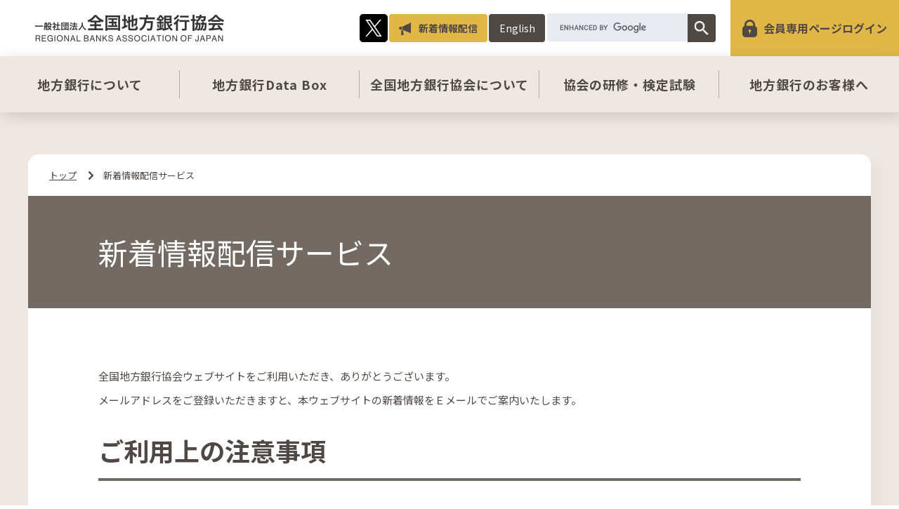

--- FILE ---
content_type: text/html
request_url: https://www.chiginkyo.or.jp/news_letter/
body_size: 19705
content:
<!DOCTYPE html>
<html lang="ja">

<head>
<!-- Google Tag Manager -->
<script>(function(w,d,s,l,i){w[l]=w[l]||[];w[l].push({'gtm.start':
new Date().getTime(),event:'gtm.js'});var f=d.getElementsByTagName(s)[0],
j=d.createElement(s),dl=l!='dataLayer'?'&l='+l:'';j.async=true;j.src=
'https://www.googletagmanager.com/gtm.js?id='+i+dl;f.parentNode.insertBefore(j,f);
})(window,document,'script','dataLayer','GTM-TBLHCJ3');</script>
<!-- End Google Tag Manager -->
	<meta charset="UTF-8" />
	<title>新着情報配信サービス｜一般社団法人全国地方銀行協会</title>
	<meta name="description" content='概要概要概要概要概要概要概要' />
	<meta name="viewport" content="width=device-width" />
	<meta property="og:title" content='新着情報配信サービス｜一般社団法人全国地方銀行協会' />
	<meta property="og:type" content="website" />
	<meta property="og:url" content="https://www.chiginkyo.or.jp/" />
	<meta property="og:image" content="" />
	<meta property="og:description" content='概要概要概要概要概要概要概要' />
	<meta property="og:site_name" content="一般社団法人全国地方銀行協会" />
	<link rel="preconnect" href="https://fonts.googleapis.com">
	<link rel="preconnect" href="https://fonts.gstatic.com" crossorigin>
	<link href="https://fonts.googleapis.com/css2?family=Noto+Sans+JP:wght@400;500;700;900&family=Montserrat:wght@400;500&family=Roboto&display=swap" rel="stylesheet">
	<link rel="stylesheet" href="/css/destyle.css" />
	<link rel="stylesheet" href="/css/magnific-popup.css">
	<link rel="stylesheet" href="/css/slick.css">
	<link rel="stylesheet" href="/css/style.css" />
	<link rel="stylesheet" href="/css/print.css" />
	<script src="/js/jquery.min.js"></script>
</head>


		<body id="top" class="page">
<!-- Google Tag Manager (noscript) -->
<noscript><iframe src="https://www.googletagmanager.com/ns.html?id=GTM-TBLHCJ3"
height="0" width="0" style="display:none;visibility:hidden"></iframe></noscript>
<!-- End Google Tag Manager (noscript) -->

<header id="header">
	<div class="header-top">
		<div class="logo">
			<a href="/">
				<picture>
					<source media="(max-width:767px)" srcset="/img/logo_sp.png">
					<img src="/img/logo.png" width="269" alt="">
				</picture>
			</a>
		</div>
		<div class="header-nav">
			<ul>
				<li><a href="https://x.com/chiginkyo/" target="_blank"><img src="/img/x.svg" width="40" height="40" alt="X"></a></li>
				<li><a href="/news_letter/" class="h-btn1"><span>新着<em>情報</em>配信</span></a></li>
				
				
						<li class="pc"><a href="/en_about_regional_banks/" class="h-btn2 en">English</a></li>
				
				<li class="sp j-heading">
					<div><span>検索</span></div>
				</li>
				<li class="g-search j-content2">
					<script async src="https://cse.google.com/cse.js?cx=31f99bf06a7a34f12"></script>
					<div class="gcse-search"></div>
				</li>
			</ul>
			<a href="/members/" class="h-btn3"><span>会員専用ページログイン</span></a>
		</div>
	</div>
	<!-- h-top -->
	<div class="btn__menu">
		<div>
			<span></span>
			<span></span>
			<span></span>
		</div>
	</div>
	<nav class="gnav">
		<div class="spheader-nav">
			<ul>
				<li><a href="/members/" class="h-btn3"><span>会員専用ページログイン</span></a></li>
				
						<li><a href="/en_about_regional_banks/" class="h-btn2 en">English</a></li>
				
			</ul>
		</div>
		<ul>
			<li>
				<a href="/regional_banks/">地方銀行について</a>
				<div class="j-heading"></div>
				<div class="submenu j-content2">
					<div class="submenu-box">
						<ul class="submenu-main">
							<li>
								<a href="/regional_banks/about/">
									<img src="/img/regional_banks/img1.png" width="110" alt="地方銀行の概要">
									<span>地方銀行の概要</span>
								</a>
							</li>
							<li>
								<a href="/regional_banks/faq/">
									<img src="/img/regional_banks/img2.png" width="110" alt="地方銀行を知ろう">
									<span>地方銀行を<br class="pc">知ろう</span>
								</a>
							</li>
							<li>
								<a href="/regional_banks/news/">
									<img src="/img/regional_banks/img3.png" width="110" alt="地方銀行ニュースリリース一覧">
									<span>地方銀行<br class="pc">ニュースリリース<br class="pc">一覧</span>
								</a>
							</li>
							<li>
								<a href="/regional_banks/recruit/">
									<img src="/img/regional_banks/img4.png" width="110" alt="地方銀行で働きたい方へ">
									<span>地方銀行で<br class="pc">働きたい方へ</span>
								</a>
							</li>
							<li>
								<a href="/regional_banks/initiative/">
									<img src="/img/regional_banks/img5.png" width="110" alt="地方銀行の取り組み">
									<span>地方銀行の<br class="pc">取り組み</span>
								</a>
							</li>
							<li>
								<a href="/regional_banks/list/">
									<img src="/img/regional_banks/img6.png" width="110" alt="地方銀行一覧">
									<span>地方銀行一覧</span>
								</a>
							</li>
						</ul>
						<!--<ul class="submenu-foot">
							<li>
								<a href="#">
									<img src="/img/icon-youtube.png" width="60" alt="動画ライブラリー">
									<span>動画ライブラリー</span>
								</a>
							</li>
							<li>
								<a href="#">
									<img src="/img/icon-qa.png" width="60" alt="Q＆A">
									<span>Q＆A</span>
								</a>
							</li>
						</ul>-->
						<div class="close">
							<img src="/img/close.png" width="16" height="16" alt="">
						</div>
					</div>
				</div>
			</li>
			<li>
				<a href="/data/">地方銀行Data Box</a>
				<div class="j-heading"></div>
				<div class="submenu j-content2">
					<div class="submenu-box">
						<ul class="submenu-main">
							<li>
								<a href="/data/result/">
									<img src="/img/data/img1.jpg" width="110" alt="決算の状況">
									<span>地方銀行の決算</span>
								</a>
							</li>
							<li>
								<a href="/data/deposit_loan/">
									<img src="/img/data/img3.jpg" width="110" alt="地方銀行の預金・貸出金等">
									<span>地方銀行の<br class="pc">預金・貸出金等</span>
								</a>
							</li>
							<li>
								<a href="/data/crits/">
									<img src="/img/data/img4.jpg" width="110" alt="CRITS&reg;実績デフォルト率">
									<span>CRITS&reg;実績<br class="pc">デフォルト率</span>
								</a>
							</li>
							<li>
								<a href="/data/others/">
									<img src="/img/data/img2.jpg" width="110" alt="その他">
									<span>その他</span>
								</a>
							</li>
						</ul>
						<!--<ul class="submenu-foot">
							<li>
								<a href="#">
									<img src="/img/icon-youtube.png" width="60" alt="動画ライブラリー">
									<span>動画ライブラリー</span>
								</a>
							</li>
							<li>
								<a href="#">
									<img src="/img/icon-qa.png" width="60" alt="Q＆A">
									<span>Q＆A</span>
								</a>
							</li>
						</ul>-->
						<div class="close">
							<img src="/img/close.png" width="16" height="16" alt="">
						</div>
					</div>
				</div>
			</li>
			<li>
				<a href="/association/">全国地方銀行協会について</a>
				<div class="j-heading"></div>
				<div class="submenu j-content2">
					<div class="submenu-box">
						<ul class="submenu-main">
							<li>
								<a href="/association/chairman_message/">
									<img src="/img/association/img1.jpg" width="110" alt="会長のご挨拶">
									<span>会長のご挨拶</span>
								</a>
							</li>
							<li>
								<a href="/association/about/">
									<img src="/img/association/img2.jpg" width="110" alt="協会の概要">
									<span>協会の概要</span>
								</a>
							</li>
							<li>
								<a href="/association/report/">
									<img src="/img/association/img3.jpg" width="110" alt="地銀協レポート">
									<span>地銀協レポート</span>
								</a>
							</li>
							<li>
								<a href="/association/opinion_infomation/">
									<img src="/img/association/img4.jpg" width="110" alt="意見・要望等／その他トピックス">
									<span>意見・要望等／<br class="pc">その他トピックス</span>
								</a>
							</li>
							<li>
								<a href="/association/donation/">
									<img src="/img/association/img5.jpg" width="110" alt="災害義援金の取り扱い">
									<span>災害義援金の<br class="pc">取り扱い</span>
								</a>
							</li>
							<li>
								<a href="/association/group_insurance/">
									<img src="/img/association/img6.jpg" width="110" alt="協会の団体保険">
									<span>協会の団体保険</span>
								</a>
							</li>
							<li>
								<a href="/association/study_group/">
									<img src="/img/association/img7.jpg" width="110" alt="後援研究会">
									<span>後援研究会</span>
								</a>
							</li>
							<li>
								<a href="/association/recruit/">
									<img src="/img/association/img8.jpg" width="110" alt="協会の採用情報">
									<span>協会の採用情報</span>
								</a>
							</li>
						</ul>
						<!--<ul class="submenu-foot">
							<li>
								<a href="#">
									<img src="/img/icon-youtube.png" width="60" alt="動画ライブラリー">
									<span>動画ライブラリー</span>
								</a>
							</li>
							<li>
								<a href="#">
									<img src="/img/icon-qa.png" width="60" alt="Q＆A">
									<span>Q＆A</span>
								</a>
							</li>
						</ul>-->
						<div class="close">
							<img src="/img/close.png" width="16" height="16" alt="">
						</div>
					</div>
				</div>
			</li>
			<li>
				<a href="/learning/">協会の研修・検定試験</a>
				<div class="j-heading"></div>
				<div class="submenu j-content2">
					<div class="submenu-box">
						<ul class="submenu-main">
							<li>
								<a href="/learning/seminar/">
									<img src="/img/learning/img1.jpg" width="110" alt="集合研修">
									<span>集合研修</span>
								</a>
							</li>
							<li>
								<a href="/learning/self_study/">
									<img src="/img/learning/img2.jpg" width="110" alt="通信研修">
									<span>通信研修</span>
								</a>
							</li>
							<li>
								<a href="/learning/compliance/">
									<img src="/img/learning/img3.jpg" width="110" alt="コンプライアンス検定試験">
									<span>コンプライアンス<br class="pc">検定試験</span>
								</a>
							</li>
							<li>
								<a href="/learning/hr/">
									<img src="/img/learning/img4.jpg" width="110" alt="研修担当者の方へ">
									<span>研修担当者の方へ</span>
								</a>
							</li>
						</ul>
						<!--<ul class="submenu-foot">
							<li>
								<a href="#">
									<img src="/img/icon-youtube.png" width="60" alt="動画ライブラリー">
									<span>動画ライブラリー</span>
								</a>
							</li>
							<li>
								<a href="#">
									<img src="/img/icon-qa.png" width="60" alt="Q＆A">
									<span>Q＆A</span>
								</a>
							</li>
						</ul>-->
						<div class="close">
							<img src="/img/close.png" width="16" height="16" alt="">
						</div>
					</div>
				</div>
			</li>
			<li>
				<a href="/customer/">地方銀行のお客様へ</a>
				<div class="j-heading"></div>
				<div class="submenu j-content2">
					<div class="submenu-box">
						<ul class="submenu-main">
							<li>
								<a href="/customer/disaster/">
									<img src="/img/customer/img2.jpg" width="110" alt="災害により被災された方への支援">
									<span>災害により被災さ<br class="pc">れた方への支援</span>
								</a>
							</li>
							<li>
								<a href="/customer/caution/">
									<img src="/img/customer/img3.jpg" width="110" alt="お客様へのご注意およびお願い">
									<span>お客様へのご注意<br class="pc">およびお願い</span>
								</a>
							</li>
							<li>
								<a href="/customer/another/">
									<img src="/img/customer/img4.jpg" width="110" alt="その他のご案内">
									<span>その他のご案内</span>
								</a>
							</li>
						</ul>
						<!--<ul class="submenu-foot">
							<li>
								<a href="#">
									<img src="/img/icon-youtube.png" width="60" alt="動画ライブラリー">
									<span>動画ライブラリー</span>
								</a>
							</li>
							<li>
								<a href="#">
									<img src="/img/icon-qa.png" width="60" alt="Q＆A">
									<span>Q＆A</span>
								</a>
							</li>
						</ul>-->
						<div class="close">
							<img src="/img/close.png" width="16" height="16" alt="">
						</div>
					</div>
				</div>
			</li>
		</ul>
		<div class="overlay"></div>
	</nav>
	<!-- <ul class="h_btn sp">
		<li><a href="/news_letter/"><img src="/img/ico1_sp.png" width="13" alt=""><span>新着配信</span></a></li>
		<li><img src="/img/ico2_sp.png" width="16" alt=""><span>検索</span></li>
		<li class="g-search">
			<form action="">
				<input type="text" placeholder="ENHANCED BY GOOGLE">
				<button><img src="/img/ico2.png" alt="search"></button>
			</form>
		</li>
	</ul> -->
</header>


<main id="main">
	
	
	<section class="l-main container">
		
		<div class="breadcrum">
				<ul>
					<li><a href="https://www.chiginkyo.or.jp/">トップ</a></li>
					
					<li>新着情報配信サービス</li>
				</ul>
			</div>
			<!-- breadcrum -->
			
			<div class="page-title">
				<div class="inner">
					<h1>新着情報配信サービス</h1>
				</div>
				
			</div>
			<!-- page-title -->
			
			<div class="l-content inner">
				
					<p>全国地方銀行協会ウェブサイトをご利用いただき、ありがとうございます。<br>メールアドレスをご登録いただきますと、本ウェブサイトの新着情報をＥメールでご案内いたします。</p>
        <h2 class="title1">ご利用上の注意事項</h2>
        <ul class="dots mb50">
          <li><span class="point">1.</span>本サービスは㈱ラクスライトクラウドが運営するサービスを利用して行っています。<br>全国地方銀行協会は、本サービスでご登録いただいたメールアドレスについて、管理を行い、その保護につとめます。</li>
          <li>
            <span class="point">2.</span>
            <p>ご登録いただいたメールアドレスは、本サービス以外の目的に使用することはありません。<br>また、無断で第三者に情報を提供することはありません。</p>
            <a href="/privacy_policy/" class="btn"><span>全国地方銀行協会個人情報保護方針<br><small>（プライバシーポリシー）</small></span></a>
          </li>
          <li><span class="point">3.</span>ご登録いただいたメールアドレスへの配信ができなかった場合は、その後のメール配信を停止いたします。</li>
          <li><span class="point">4.</span>本サービスは日本語のみの配信になります。</li>
          <li><span class="point">5.</span>全国地方銀行協会は、本サービスの利用、運用中止、廃止等により発生する一切の責任を負いません。</li>
        </ul>
        <a href="https://t.bme.jp/bm/p/f/tf.php?id=rba_website_mail&task=regist" class="btn" target="_blank"><span>新規登録</span></a>

	


















































































				
			</div>
	
	</section>
	
</main>

<footer id="footer">
	<div class="footer-top">
		<div class="container">
			<div class="footer-col">
				<h4><a href="/">ホーム</a></h4>
				<ul>
					<li><a href="/news_topics/">新着情報一覧</a></li>
					<li><a href="/related_organizations_link/">関係機関へのリンク集</a></li>
					<li><a href="/members/">会員専用ページ</a></li>
				</ul>
			</div>
			<!-- col -->
			<div class="footer-col">
				<h4><a href="/regional_banks/">地方銀行について</a></h4>
				<ul>
					<li><a href="/regional_banks/about/">地方銀行の概要</a></li>
					<li><a href="/regional_banks/faq/">地方銀行を知ろう</a></li>
					<li><a href="/regional_banks/news/">地方銀行ニュースリリース一覧</a></li>
					<li><a href="/regional_banks/recruit/">地方銀行で働きたい方へ</a></li>
					<li><a href="/regional_banks/initiative/">地方銀行の取り組み</a></li>
					<li><a href="/regional_banks/list/">地方銀行一覧</a></li>
				</ul>
			</div>
			<!-- col -->
			<div class="footer-col">
				<h4><a href="/data/">地方銀行Data Box</a></h4>
				<ul>
					<li><a href="/data/result/">地方銀行の決算</a></li>
					<li><a href="/data/deposit_loan/">地方銀行の預金・貸出金等</a></li>
					<li><a href="/data/crits/">CRITS&reg;実績デフォルト率</a></li>
					<li><a href="/data/others/">その他</a></li>
				</ul>
			</div>
			<!-- col -->
			<div class="footer-col">
				<h4><a href="/association">全国地方銀行協会について</a></h4>
				<ul>
					<li><a href="/association/chairman_message/">会長のご挨拶</a></li>
					<li><a href="/association/about/">協会の概要</a></li>
					<li><a href="/association/opinion_infomation/">意見・要望等／その他トピックス</a></li>
					<li><a href="/association/report/">地銀協レポート</a></li>
					<li><a href="/association/donation/">災害義援金の取り扱い</a></li>
					<li><a href="/association/group_insurance/">協会の団体保険</a></li>
					<li><a href="/association/study_group/">後援研究会</a></li>
					<li><a href="/association/recruit">協会の採用情報</a></li>
				</ul>
			</div>
			<!-- col -->
			<div class="footer-col">
				<h4><a href="/learning/">協会の研修・検定試験</a></h4>
				<ul>
					<li><a href="/learning/seminar/">集合研修</a></li>
					<li><a href="/learning/self_study/">通信研修</a></li>
					<li><a href="/learning/compliance/">コンプライアンス検定試験</a></li>
					<li><a href="/learning/hr/">研修担当者の方へ</a></li>
				</ul>
			</div>
			<!-- col -->
			<div class="footer-col">
				<h4><a href="/customer/">地方銀行のお客様へ</a></h4>
				<ul>
					<li><a href="/customer/disaster/">災害により被災された方への支援</a></li>
					<li><a href="/customer/caution/">お客様へのご注意およびお願い</a></li>
					<li><a href="/customer/another/">その他のご案内</a></li>
				</ul>
			</div>
			<!-- col -->
		</div>
	</div>
	<div class="footer-bottom">
		<div class="container">
			<div class="footer-left">
				<div class="fogo">
					<a href="/">
						<picture>
							<source media="(max-width:767px)" srcset="/img/fogo_sp.png">
							<img src="/img/fogo.png" width="269" alt="">
						</picture>
					</a>
				</div>
				<p>〒104ｰ0033 東京都中央区新川1-28-23<br>東京ダイヤビルディング５号館５階<br>TEL: 03-6262-8250</p>
			</div>
			<div class="footer-right">
				<ul>
					<li><a href="/sitemap/">サイトマップ</a><span>|</span></li>
					<li><a href="/privacy_policy/">個人情報保護方針</a><span>|</span></li>
					<li><a href="/use_policy/">個人情報の利用目的</a></li>
				</ul>
				<p class="copyright en">All Rights Reserved,<br class="sp">Copyright &copy; REGIONAL BANKS ASSOCIATION OF JAPAN</p>
			</div>
		</div>
	</div>
</footer>
<div class="pagetop"><a href="#top"><img src="/img/ico9.png" width="16" height="16" alt=""></a></div>
<script src="/js/jquery.magnific-popup.min.js"></script>
<script src="/js/main.js"></script>
<script src="/js/slick.min.js"></script>
<script src="/js/top.js"></script>
</body>

</html>

--- FILE ---
content_type: text/css
request_url: https://www.chiginkyo.or.jp/css/style.css
body_size: 102670
content:
@charset "utf-8";
body {
	font-family: "Noto Sans JP", sans-serif;
	-webkit-text-size-adjust: 100%;
	background-color: #fff;
	color: #4f4844;
	font-size: 16px;
	line-height: 1.5;
}
.clearfix:after {
	content: " ";
	display: block;
	clear: both;
}
*,
*:before,
*:after {
	-moz-box-sizing: border-box;
	-webkit-box-sizing: border-box;
	box-sizing: border-box;
}
.en {
	font-weight: normal;
}
.font-ro {
	font-family: "Roboto", sans-serif;
}
.font-yu {
	font-family: YuGothic, "游ゴシック", sans-serif;
}
.container {
	max-width: 1200px;
	margin: 0 auto;
}
.inner {
	max-width: 1000px;
	margin: 0 auto;
}
.sp {
	display: none;
}
@media screen and (max-width: 1200px) {
	.container {
		padding: 0 30px;
	}
}
@media screen and (max-width: 767px) {
	.container {
		padding: 0 20px;
	}
	.pc {
		display: none;
	}
	.sp {
		display: block;
	}
}
#header {
	width: 100%;
	height: 160px;
	position: relative;
	z-index: 11;
}
.header-top {
	display: flex;
	align-items: center;
	justify-content: space-between;
	height: 80px;
}
.logo {
	margin: 0 0 0 50px;
}
.logo a {
	display: block;
}
.logo a:hover {
	opacity: 0.7;
}
.header-nav {
	display: flex;
	align-items: center;
}
.header-nav ul {
	display: flex;
	align-items: center;
}
.header-nav ul li {
	margin: 0 0 0 2px;
}
.header-nav ul li > a {
	border-radius: 4px;
	display: flex;
	align-items: center;
	justify-content: center;
	height: 40px;
	font-size: 14px;
}
.h-btn1 {
	width: 140px;
	background-color: #e1b848;
	font-weight: 700;
}
.h-btn1 span {
	display: block;
	padding: 0 0 0 28px;
	background: url(../img/ico1.png) no-repeat left center;
}
.h-btn1 em {
	font-style: normal;
}
.h-btn2 {
	width: 80px;
	background-color: #4f4844;
	color: #fff;
}
.h-btn2:hover {
	background-color: #6c635e;
}
.h-btn3 {
	display: flex;
	align-items: center;
	justify-content: center;
	width: 240px;
	height: 80px;
	background-color: #e1b848;
	margin: 0 0 0 20px;
	font-weight: 700;
}
.h-btn3 span {
	display: block;
	padding: 1px 0 1px 30px;
	background: url(../img/ico3.png) no-repeat left center;
}
.h-btn1:hover,
.h-btn3:hover {
	background-color: #ecc763;
}
.g-search form {
	display: flex;
}
.g-search input {
	width: 200px;
	border-radius: 4px 0 0 4px;
	background-color: #e8ecf0 !important;
	font-size: 13px;
	padding: 8px 18px;
}
.g-search button {
	width: 40px;
	height: 40px;
	border-radius: 0 4px 4px 0;
	background-color: #4f4844;
	text-align: center;
}
/* google custom search */
.gsc-control-cse {
	padding: 0 !important;
}
form.gsc-search-box {
	margin-bottom: 0 !important;
}
table.gsc-search-box {
	margin-bottom: 0 !important;
}
table.gsc-search-box td.gsc-input {
	padding-right: 0 !important;
}
.gsc-input-box {
	border: none !important;
	background: none !important;
}
.gsib_a {
	padding: 0 !important;
}
input.gsc-input {
	width: 200px !important;
	height: 40px !important;
	border-radius: 4px 0 0 4px !important;
	background-color: #e8ecf0 !important;
	font-size: 13px !important;
	padding: 8px 18px !important;
	background-position: left 18px center !important;
}
.gsst_b {
	padding: 0 !important;
}
.gsst_a {
	display: none !important;
	padding: 0 !important;
}
.gscb_a {
	display: none !important;
}
.gsc-search-button {
	margin-left: 0 !important;
}
.g-search button {
	width: 40px !important;
	height: 40px !important;
	border-radius: 0 4px 4px 0 !important;
	background-color: #4f4844 !important;
	text-align: center;
}
.gsc-search-button-v2 {
	font-size: 0;
	padding: 0 !important;
	vertical-align: middle;
	border: none !important;
	border-color: #3079ed;
	background-image: url("/img/ico2.png");
	background-repeat: no-repeat;
	background-position: center;
	background-size: 20px;
}
.gsc-search-button-v2 svg {
	display: none !important;
}

.gnav {
	width: 100%;
	position: relative;
	right: 0;
	top: 0;
	z-index: 11;
	box-shadow: 5px 5px 20px 0px rgba(0, 0, 0, 0.15);
	-webkit-box-shadow: 5px 5px 20px 0px rgba(0, 0, 0, 0.15);
	-moz-box-shadow: 5px 5px 20px 0px rgba(0, 0, 0, 0.15);
}
.gnav.is-fixed {
	position: fixed;
}
.gnav ul {
	display: flex;
	background-color: #efe7e2;
}
.gnav ul li {
	width: 25%;
}
.gnav ul li a {
	display: flex;
	align-items: center;
	justify-content: center;
	height: 80px;
	font-size: 18px;
	letter-spacing: 0.05em;
	font-weight: 700;
	position: relative;
}
.gnav ul li a::after {
	content: "";
	width: 1px;
	height: 40px;
	background-color: #afafaf;
	position: absolute;
	right: 0;
	top: 50%;
	margin: -20px 0 0;
}
.gnav > ul > li:last-child > a::after {
	display: none;
}
.spheader-nav {
	display: none;
}
@media screen and (min-width: 1025px) {
	.gnav > ul > li > a::before {
		content: "";
		width: 130px;
		height: 2px;
		background-color: #736a63;
		position: absolute;
		left: 50%;
		bottom: 10px;
		margin: 0 0 0 -65px;
		opacity: 0;
		transition: 0.3s;
	}
	.gnav > ul > li.is-hover > a {
		background-color: #dbd1cc;
		box-shadow: 25px 25px 30px 0px rgba(0, 0, 0, 0.15);
		-webkit-box-shadow: 25px 25px 30px 0px rgba(0, 0, 0, 0.15);
		-moz-box-shadow: 25px 25px 30px 0px rgba(0, 0, 0, 0.15);
	}
	.gnav > ul > li:hover > a::before {
		opacity: 1;
	}
}
@media (min-width: 1025px) and (max-width: 1200px) {
	.logo {
		margin: 0;
		padding: 0 20px;
		max-width: calc(100% - 768px);
	}
	.gnav ul li a {
		font-size: 15px;
	}
}
@media screen and (max-width: 1024px) {
	#header {
		height: 60px;
		position: fixed;
		left: 0;
		top: 0;
		background-color: #fff;
	}
	.header-top {
		height: 60px;
	}
	.logo {
		width: calc(100% - 190px);
		max-width: 290px;
		margin: 0;
		padding: 0 0 0 20px;
	}
	.gnav {
		background-color: #efe7e2;
		position: fixed;
		top: 59px;
		transform: translateX(100%);
		transition: transform 0.3s ease-in-out;
		max-height: calc(100vh - 60px);
		overflow: auto;
		-webkit-overflow-scrolling: touch;
		padding: 20px;
	}
	.menu-open .gnav {
		transform: translateX(0);
	}
	.gnav ul {
		display: block;
	}
	.gnav ul li {
		width: 100%;
		position: relative;
	}
	.gnav .j-heading {
		position: absolute;
		left: 0;
		top: 0;
		width: 100%;
		height: 60px;
		z-index: 11;
		background: url(../img/off.png) no-repeat right center / 30px;
	}
	.gnav .j-heading.is-open {
		background: url(../img/on.png) no-repeat right center / 30px;
	}
	.gnav ul li a::after {
		display: none;
	}
	.gnav ul li a {
		height: 60px;
		font-size: 14px;
	}
	.spheader-nav {
		display: block;
		background-color: #efe7e2;
		padding: 0 20px;
	}
	.spheader-nav ul {
		display: flex;
		justify-content: space-between;
		margin: 0 0 20px;
	}
	.spheader-nav ul li {
		width: calc(100% - 100px);
	}
	.spheader-nav ul li:last-child {
		width: 90px;
	}
	.gnav .spheader-nav a {
		width: 100%;
		height: 60px;
		margin: 0;
		font-size: 13px;
		border-radius: 10px;
	}
	.h-btn3 span {
		padding: 1px 0 1px 20px;
		background: url(../img/ico3_sp.png) no-repeat left center;
		background-size: 15px 18px;
	}
	.gnav > ul {
		background-color: #fff;
		padding: 20px;
		border-radius: 8px;
	}
	.gnav > ul > li {
		border-bottom: 1px solid #e7e7e7;
	}
	.gnav > ul > li > a {
		justify-content: flex-start;
	}
	.h-btn1 em {
		display: none;
	}
}
@media screen and (max-width: 767px) {
	.logo {
		padding: 0 10px;
	}
	/* .logo img {
		width: 165px;
	} */
}
@media screen and (max-width: 360px) {
	.spheader-nav {
		padding: 0;
	}
	.logo {
		padding: 0 5px;
	}
	/* .logo img {
		width: 110px;
	} */
}

#main {
	background-color: #efe7e2;
}
/* mainvisual */
.mainvisual {
	overflow: hidden;
	position: relative;
}
.mainvisual .slick-item {
	text-align: center;
}
.mainvisual .slick-item img {
	width: 100%;
	margin: 0 auto;
}
.mainvisual .slick-dots {
	position: absolute;
	left: 0;
	bottom: 84px;
	width: 100%;
}
.slick-dots {
	display: flex;
	align-items: center;
	justify-content: center;
}
.slick-dots li {
	width: 12px;
	height: 12px;
	border-radius: 100%;
	margin: 0 9px;
	background-color: #fff;
	position: relative;
}
.slick-dots li.slick-active {
	background-color: #736a63;
}
.slick-dots li button {
	opacity: 0;
	/* position: absolute;
	left: 0;
	top: 0; */
}
.slick-arrow {
	font-size: 0;
	line-height: 0;
	color: transparent;
	box-shadow: 15px 15px 20px 0px rgba(0, 0, 0, 0.15);
	-webkit-box-shadow: 15px 15px 20px 0px rgba(0, 0, 0, 0.15);
	-moz-box-shadow: 15px 15px 20px 0px rgba(0, 0, 0, 0.15);
	background-color: #fff;
	width: 70px;
	height: 70px;
	border-radius: 50%;
	position: absolute;
	z-index: 3;
}
.slick-prev {
	background-image: url(../img/ico5.png);
	background-repeat: no-repeat;
	background-position: center;
	background-size: 16px;
}
.slick-next {
	background-image: url(../img/ico4.png);
	background-repeat: no-repeat;
	background-position: center;
	background-size: 16px;
}
.mainvisual .slick-arrow {
	top: 50%;
	margin: -35px 0 0;
}
.mainvisual .slick-prev {
	left: 15px;
}
.mainvisual .slick-next {
	right: 15px;
}
@media screen and (max-width: 1024px) {
	#main {
		padding: 60px 0 0;
	}
	.mainvisual {
		background-color: #fff;
		padding: 0 0 25px;
	}
	.mainvisual .slick-dots {
		bottom: -25px;
	}
	.slick-dots li {
		width: 8px;
		height: 8px;
		margin: 0 4px;
		border: 1px solid #736a63;
	}
	.slick-dots li.slick-active {
		background-color: #736a63;
		width: 10px;
		height: 10px;
	}
	.slick-arrow {
		width: 50px;
		height: 50px;
	}
	.slick-prev {
		background-size: 10px;
	}
	.slick-next {
		background-size: 10px;
	}
}
/* m-box */
.m-box {
	width: 500px;
	height: 260px;
	display: flex;
	justify-content: center;
	align-items: center;
	background-color: rgba(255, 255, 255, 0.9);
	border-radius: 15px;
	position: absolute;
	left: 50%;
	top: 50%;
	transform: translate(-50%, -50%);
	font-weight: 700;
}
.m-box dt {
	font-size: 22px;
	/* letter-spacing: 0.12em; */
	letter-spacing: 0.1em;
	margin: 0 0 10px;
}
.m-box dd {
	font-size: 46px;
	line-height: 1.4;
}
.m-box a {
	display: flex;
	align-items: center;
	justify-content: center;
	width: 160px;
	height: 40px;
	border-radius: 4px;
	background: url(../img/ico7.png) no-repeat right 12px center #4f4844;
	background-size: 14px;
	color: #fff;
	font-size: 15px;
	position: absolute;
	right: 50px;
	bottom: 50px;
	padding: 0 12px 3px 0;
}
.m-box a:hover {
	background-color: #6c635e;
}
@media screen and (max-width: 1024px) {
	.m-box {
		width: 100%;
		height: auto;
		padding: 20px 0;
		border-radius: 0;
		left: 0%;
		top: inherit;
		bottom: 45px;
		transform: translate(0%, 0%);
	}
	/* .m-box dt{
		font-size: 14px;
	}
	.m-box dd{
		font-size: 20px;
	} */
	.m-box dd .pc {
		display: none;
	}
	.m-box a {
		display: none;
	}
}
@media screen and (max-width: 767px) {
	.m-box {
		bottom: 35px;
	}
	.m-box dt {
		font-size: 14px;
		letter-spacing: 0.3em;
		margin: 0 0 7px;
	}
	.m-box dd {
		font-size: 20px;
		letter-spacing: 0.12em;
	}
}

.title {
	letter-spacing: 0.1em;
	text-align: center;
	font-weight: 700;
	margin: 0 0 40px;
}
.title span {
	font-size: 40px;
	font-weight: 500;
	line-height: 1;
}
@media screen and (max-width: 1024px) {
	.title {
		margin: 0 0 25px;
	}
}
@media screen and (max-width: 767px) {
	.title {
		font-size: 13px;
	}
	.title span {
		font-size: 30px;
	}
}
/* news */
.news .container {
	background-color: #fff;
	border-radius: 15px;
	margin: -50px auto 0;
	padding: 90px 0 100px;
	position: relative;
	z-index: 3;
	box-shadow: 15px 15px 20px 0px rgba(0, 0, 0, 0.03);
	-webkit-box-shadow: 15px 15px 20px 0px rgba(0, 0, 0, 0.03);
	-moz-box-shadow: 15px 15px 20px 0px rgba(0, 0, 0, 0.03);
}
.news-list {
	margin: 0 0 50px;
}
.news-list li {
	position: relative;
	transition: 0.3s;
	display: none;
}
.news-list.show li {
	display: block;
}
@media screen and (min-width: 768px) {
	.news-list li:hover {
		box-shadow: 25px 25px 40px 0px rgba(0, 0, 0, 0.15);
		-webkit-box-shadow: 25px 25px 40px 0px rgba(0, 0, 0, 0.15);
		-moz-box-shadow: 25px 25px 40px 0px rgba(0, 0, 0, 0.15);
	}
	.news-list li:hover dl {
		border-color: #fff;
	}
}
.news-list dl {
	height: 80px;
	display: flex;
	align-items: center;
	max-width: 1000px;
	margin: 0 auto;
	border-bottom: 1px solid #e7e7e7;
	background: url(../img/ico10.png) no-repeat right 30px center;
}
.news-list li:first-child dl {
	border-top: 1px solid #e7e7e7;
}
.news-list dt {
	width: 160px;
	padding: 2px 0 0 30px;
	font-size: 18px;
}
.news-list dd {
	width: calc(100% - 160px);
	font-size: 15px;
	padding: 0 60px 0 0;
}
.news-list a::after {
	content: "";
	position: absolute;
	left: 0;
	top: 0;
	right: 0;
	bottom: 0;
}
.news-list a {
	display: block;
	width: 100%;
	white-space: nowrap;
	overflow: hidden;
	text-overflow: ellipsis;
}
.news-list a:hover {
	text-decoration: underline;
}
.news-list.community_based_news-list dt {
	width: 300px;
}
.news-list.community_based_news-list dd {
	width: calc(100% - 300px);
}
.readmore {
	background: url(../img/ico11.png) no-repeat center bottom 9px #ebebeb;
	border-radius: 20px;
	height: 70px;
	font-size: 18px;
	font-weight: 700;
	display: flex;
	align-items: center;
	justify-content: center;
	padding: 0 0 9px;
	cursor: pointer;
	margin: 0 0 20px;
	transition: 0.3s;
}
@media screen and (min-width: 768px) {
	.readmore:hover {
		box-shadow: 25px 25px 40px 0px rgba(0, 0, 0, 0.15);
		-webkit-box-shadow: 25px 25px 40px 0px rgba(0, 0, 0, 0.15);
		-moz-box-shadow: 25px 25px 40px 0px rgba(0, 0, 0, 0.15);
	}
}
.viewmore {
	display: flex;
	justify-content: flex-end;
}
.viewmore a {
	width: 425px;
	height: 70px;
	background: url(../img/ico10.png) no-repeat right 20px center #ebebeb;
	border-radius: 20px;
	display: flex;
	align-items: center;
	justify-content: center;
	font-weight: 700;
	position: relative;
	padding: 0 20px 0 0;
}
.viewmore a::before {
	content: "";
	position: absolute;
	left: 0;
	top: 0;
	right: 0;
	bottom: 0;
	background: rgb(117, 130, 144);
	background: linear-gradient(90deg, rgba(117, 130, 144, 1) 0%, #ebebeb 100%);
	border-radius: 20px 0 0 20px;
	opacity: 0.3;
	transition: 0.3s;
	max-width: 60%;
}
@media screen and (min-width: 768px) {
	.viewmore a:hover {
		box-shadow: 25px 25px 40px 0px rgba(0, 0, 0, 0.15);
		-webkit-box-shadow: 25px 25px 40px 0px rgba(0, 0, 0, 0.15);
		-moz-box-shadow: 25px 25px 40px 0px rgba(0, 0, 0, 0.15);
	}
}
.viewmore a:hover::before {
	opacity: 0;
}
.viewmore a span {
	position: relative;
	z-index: 3;
}
@media screen and (max-width: 1024px) {
	.news .container {
		border-radius: 0;
		margin: 0;
		padding: 40px 30px 50px;
	}
	.news-list {
		margin: 0 0 30px;
	}
}
@media screen and (max-width: 767px) {
	.news .container {
		padding: 25px 20px 50px;
	}
	.news-list {
		margin: 0 0 25px;
	}
	.news-list dl {
		height: auto;
		min-height: 60px;
		background: url(../img/ico4.png) no-repeat right center;
		background-size: 9px;
		align-items: flex-start;
		padding: 12px 0;
	}
	.news-list dt {
		width: 95px;
		padding: 0 0 0 10px;
		font-size: 13px;
		position: relative;
		top: -2px;
	}
	.news-list dd {
		width: calc(100% - 95px);
		font-size: 11px;
		padding: 0 20px 0 0;
	}
	.news-list a {
		display: -webkit-box;
		-webkit-line-clamp: 2;
		-webkit-box-orient: vertical;
		white-space: inherit;
	}
	.news-list.community_based_news-list dl {
		flex-wrap: wrap;
	}
	.news-list.community_based_news-list dt {
		width: 100%;
	}
	.news-list.community_based_news-list dd {
		width: 100%;
		padding: 0 20px 0 10px;
	}
	.readmore {
		background: url(../img/ico11_sp.png) no-repeat center bottom 8px #ebebeb;
		background-size: 9px;
		border-radius: 10px;
		height: 50px;
		font-size: 13px;
		padding: 0 0 8px;
		margin: 0 0 30px;
	}
	.viewmore {
		display: block;
		padding: 0 20px;
	}
	.viewmore a {
		width: 100%;
		height: 60px;
		background: url(../img/ico4.png) no-repeat right 20px center #ebebeb;
		background-size: 9px;
		border-radius: 10px;
		font-size: 13px;
		padding: 0 10px 0 0;
	}
	.viewmore a::before {
		border-radius: 10px 0 0 10px;
	}
	.viewmore a span {
		top: -2px;
	}
}

.notices {
	margin: 60px 0 20px;
	display: flex;
}
.notices h3 {
	width: 200px;
	display: flex;
	justify-content: center;
	align-items: center;
	border-radius: 10px 0 0 10px;
	background-color: #ff3f33;
	color: #fff;
	font-size: 18px;
	font-weight: 700;
}
.notices h3 span {
	display: block;
	padding: 55px 0 0;
	background: url(../img/ico6.png) no-repeat center top;
}
.notices ul {
	width: calc(100% - 200px);
	border-top: 1px solid #e1e1e1;
}
.notices ul li {
	border-bottom: 1px solid #e1e1e1;
	height: 51px;
	display: flex;
	align-items: center;
	background: url(../img/ico10.png) no-repeat right 30px center;
}
.notices ul li a {
	font-size: 15px;
	font-weight: 500;
	color: #ff3f33;
	padding: 0 50px 0 30px;
	display: block;
	width: 100%;
	white-space: nowrap;
	overflow: hidden;
	text-overflow: ellipsis;
}
.notices ul li a:hover {
	text-decoration: underline;
}
@media screen and (max-width: 1024px) {
	.notices ul li {
		background-position: right 20px center;
	}
}
@media screen and (max-width: 767px) {
	.notices {
		margin: 50px 0 25px;
		display: block;
	}
	.notices h3 {
		width: 100%;
		height: 40px;
		justify-content: flex-start;
		border-radius: 5px 5px 0 0;
		font-size: 15px;
		padding: 0 10px;
	}
	.notices h3 span {
		padding: 0 0 3px 30px;
		background: url(../img/ico6_sp.png) no-repeat left center;
		background-size: 20px;
	}
	.notices ul {
		width: 100%;
	}
	.notices ul li {
		height: auto;
		min-height: 65px;
		background: url(../img/ico4.png) no-repeat right center;
		background-size: 9px;
		align-items: center;
	}
	.notices ul li a {
		font-size: 11px;
		padding: 0 20px 0 10px;
		display: -webkit-box;
		-webkit-line-clamp: 2;
		-webkit-box-orient: vertical;
		white-space: inherit;
	}
	.notices ul li a:hover {
		text-decoration: underline;
	}
}
/* topics */
.topics {
	padding: 90px 0 75px;
	position: relative;
	overflow: hidden;
}
.topics::before {
	content: "";
	width: calc(50% - 640px);
	height: 100%;
	background-color: #efe7e2;
	position: absolute;
	left: 0;
	top: 0;
	z-index: 3;
}
.topics .title {
	margin: 0;
}
.topics .slick-item {
	width: 350px;
	padding: 50px 50px 60px 0;
}
.topics .photo {
	position: relative;
}
.topics .photo::before {
	content: "";
	position: absolute;
	left: 0;
	top: 0;
	right: 0;
	bottom: 0;
	background-color: rgba(0, 0, 0, 0.25);
	border-radius: 15px;
	transition: 0.3s;
}
.topics .photo::after {
	content: "";
	width: 100%;
	height: 95%;
	position: absolute;
	left: 0;
	top: 0;
}
.tag1::after {
	background: url(../img/tag1.png) no-repeat center;
}
.tag2::after {
	background: url(../img/tag2.png) no-repeat center;
}
.tag3::after {
	background: url(../img/tag3.png) no-repeat center;
}
.tag4::after {
	background: url(../img/tag4.png) no-repeat center;
}
.topics .photo img {
	display: block;
	border-radius: 15px;
}
.topics .slick-item a {
	position: absolute;
	left: 0;
	top: 0;
	right: 0;
	bottom: 0;
	z-index: 1;
	display: flex;
	flex-direction: column;
	justify-content: flex-end;
	border-radius: 15px;
	color: #fff;
	padding: 28px 30px;
	font-size: 13px;
	line-height: 1.15;
	text-shadow: 0 5px 5px rgba(0, 0, 0, 0.5), 5px 0 5px rgba(0, 0, 0, 0.5), 0 5px 5px rgba(0, 0, 0, 0.5), 5px 0 5px rgba(0, 0, 0, 0.5);
	background: url(../img/ico7.png) no-repeat right 20px bottom 20px;
	background-size: 14px;
}
.topics .slick-item a span {
	display: block;
	line-height: 1;
}
.topics .slick-item a span.font-yu {
	margin: 0 0 15px;
	font-size: 24px;
	font-weight: bold;
}
@media screen and (min-width: 768px) {
	.topics .slick-item a:hover {
		box-shadow: 15px 15px 40px 0px rgba(0, 0, 0, 0.4);
		-webkit-box-shadow: 15px 15px 40px 0px rgba(0, 0, 0, 0.4);
		-moz-box-shadow: 15px 15px 40px 0px rgba(0, 0, 0, 0.4);
	}
}
.topics .slick-dots {
	width: 100%;
	position: relative;
	top: -15px;
}
.topics .slick-prev {
	top: -64px;
	right: 80px;
}
.topics .slick-next {
	top: -64px;
	right: 0;
}
.topics .slick-list {
	overflow: inherit;
}
@media screen and (max-width: 1024px) {
	.topics {
		padding: 50px 0 35px;
	}
	.topics .slick-item {
		width: 300px;
		padding: 30px 30px 40px 0;
	}
	.topics .slick-prev {
		right: 60px;
	}
	.topics .slick-item a span.font-yu {
		font-size: 18px;
	}
}
@media screen and (max-width: 767px) {
	.topics {
		padding: 50px 0;
	}
	.topics::before {
		display: none;
	}
	.topics .title {
		margin: 0;
	}
	.topics .slick-item {
		/* width: 315px; */
		width: 284px;
		padding: 25px 10px;
	}
	.tag1::after {
		background: url(../img/tag1_sp.png) no-repeat center;
		background-size: 90px 103px;
	}
	.tag2::after {
		background: url(../img/tag2_sp.png) no-repeat center;
		background-size: 82px 88px;
	}
	.tag3::after {
		background: url(../img/tag3_sp.png) no-repeat center;
		background-size: 76px 99px;
	}
	.tag4::after {
		background: url(../img/tag4.png) no-repeat center;
	}
	.topics .slick-item a span.font-yu {
		margin: 0 0 10px;
	}
	.topics .slick-dots {
		top: 0;
	}
	.topics .slick-prev {
		top: 50%;
		margin: -25px 0 0;
		right: inherit;
		left: -5px;
	}
	.topics .slick-next {
		top: 50%;
		margin: -25px 0 0;
		right: -5px;
	}
	.topics .slick-list {
		overflow: inherit;
	}
}
/* pickup */
.pickup .container {
	background-color: #fff;
	border-radius: 15px;
	padding: 90px 0 80px;
	box-shadow: 15px 15px 20px 0px rgba(0, 0, 0, 0.03);
	-webkit-box-shadow: 15px 15px 20px 0px rgba(0, 0, 0, 0.03);
	-moz-box-shadow: 15px 15px 20px 0px rgba(0, 0, 0, 0.03);
}
.pickup ul {
	display: flex;
	flex-wrap: wrap;
}
.pickup ul li {
	margin: 5px;
}
.pickup ul li a {
	display: flex;
	justify-content: center;
	align-items: center;
	text-align: center;
	width: 190px;
	height: 80px;
	border-radius: 10px;
	background: url(../img/ico10.png) no-repeat right 12px center #f4d06f;
	line-height: 1.25;
	font-weight: 700;
	padding: 0 30px 0 10px;
}
@media screen and (min-width: 768px) {
	.pickup ul li a:hover {
		box-shadow: 25px 25px 40px 0px rgba(0, 0, 0, 0.3);
		-webkit-box-shadow: 25px 25px 40px 0px rgba(0, 0, 0, 0.3);
		-moz-box-shadow: 25px 25px 40px 0px rgba(0, 0, 0, 0.3);
		position: relative;
		z-index: 1;
	}
	.pickup .readmore {
		display: none !important;
	}
}
@media screen and (max-width: 1024px) {
	.pickup .container {
		border-radius: 0;
		padding: 50px 30px;
	}
	.pickup ul li {
		width: calc(33.33% - 10px);
	}
	.pickup ul li a {
		width: 100%;
	}
}
@media screen and (max-width: 992px) {
	.pickup ul {
		margin: 0 -5px;
	}
}
@media screen and (max-width: 767px) {
	.pickup .title {
		margin: 0 0 20px;
	}
	.pickup .container {
		padding: 50px 20px;
	}
	.pickup ul li {
		width: calc(50% - 10px);
		display: none;
	}
	.pickup ul li:nth-child(-n + 6) {
		display: block;
	}
	.pickup ul li a {
		height: 60px;
		border-radius: 10px;
		background: url(../img/ico4.png) no-repeat right 10px center #f4d06f;
		background-size: 9px;
		font-size: 13px;
	}
	.pickup .readmore {
		margin: 20px 0 0;
	}
}
/* link */
.link {
	padding: 90px 0 100px;
	overflow: hidden;
}
.link .container {
	max-width: 1300px;
}
.link-cont {
	padding: 0 0 0 50px;
	background-color: #736a63;
	border-radius: 15px;
}
.link .slick-item {
	width: 400px;
	padding: 50px 10px 50px 0;
}
.link-wrap {
	position: relative;
}
.link .slick-item img {
	display: block;
	width: 390px;
	height: 200px;
	object-fit: cover;
	border-radius: 15px;
}
.link .slick-item a {
	position: absolute;
	left: 0;
	top: 0;
	right: 0;
	bottom: 0;
	z-index: 1;
	display: flex;
	justify-content: center;
	align-items: center;
	border-radius: 15px;
	background: url(../img/ico7.png) no-repeat right 10px bottom 10px;
	background-size: 14px;
}
.link .slick-item a._blank {
	background: url(../img/ico8.png) no-repeat right 5px bottom 5px;
	background-size: 24px;
}
@media screen and (min-width: 768px) {
	.link .slick-item a:hover {
		z-index: 3;
		box-shadow: 15px 15px 40px 0px rgba(0, 0, 0, 0.4);
		-webkit-box-shadow: 15px 15px 40px 0px rgba(0, 0, 0, 0.4);
		-moz-box-shadow: 15px 15px 40px 0px rgba(0, 0, 0, 0.4);
	}
}
.link .slick-item a span {
	display: flex;
	justify-content: center;
	align-items: center;
	background-color: #fff;
	width: 210px;
	height: 100px;
	border-radius: 10px;
	font-size: 20px;
	font-weight: 500;
}
.link .slick-dots {
	position: absolute;
	left: 0;
	bottom: -36px;
	width: 100%;
}
.link .slick-arrow {
	top: 50%;
	margin: -35px 0 0;
}
.link .slick-prev {
	left: -85px;
}
.link .slick-next {
	right: -35px;
}
@media screen and (max-width: 1024px) {
	.link {
		padding: 40px 0 60px;
	}
	.link-cont {
		padding: 0 0 0 30px;
		background-color: #736a63;
		border-radius: 15px;
	}
	.link .slick-item {
		width: 310px;
		padding: 30px 10px 30px 0;
	}
	.link .slick-item img {
		width: 300px;
		height: 154px;
	}
	.link .slick-dots {
		bottom: -26px;
	}
	.link .slick-arrow {
		margin: -25px 0 0;
	}
	.link .slick-prev {
		left: -55px;
	}
	.link .slick-next {
		right: -25px;
	}
}
@media screen and (max-width: 767px) {
	.link {
		padding: 50px 0;
	}
	.link .title {
		margin: 0;
	}
	.link-cont {
		padding: 0;
		background-color: transparent;
		border-radius: 0;
	}
	.link .slick-item {
		width: 315px;
		padding: 25px 20px;
	}
	.link .slick-item img {
		width: 100%;
		height: auto;
	}
	.link .slick-dots {
		bottom: 0;
	}
	.link .slick-prev {
		left: -5px;
	}
	.link .slick-next {
		right: -5px;
	}
	.link .slick-item a span {
		width: 185px;
		height: 80px;
		font-size: 15px;
		border-radius: 5px;
	}
}
/* footer */
.footer-top {
	padding: 75px 0;
	font-weight: 700;
}
.footer-top .container {
	display: flex;
	justify-content: space-between;
}
.footer-top .footer-col {
	width: 15.6%;
}
.footer-top h4 {
	font-size: 14px;
	margin: 0 0 20px;
}
.footer-top ul li {
	margin: 0 0 13px;
}
.footer-top ul li:last-child {
	margin: 0;
}
.footer-top ul li a {
	display: block;
	font-size: 12px;
}
.footer-top a:hover {
	text-decoration: underline;
}
.footer-bottom {
	background-color: #736a63;
	color: #fff;
}
.footer-bottom .container {
	display: flex;
	align-items: center;
	justify-content: space-between;
	height: 180px;
}
.footer-left {
	width: 50%;
	display: flex;
	align-items: center;
	justify-content: space-between;
	padding: 0 25px 0 0;
}
.footer-left p {
	font-size: 13px;
	font-weight: 700;
	line-height: 1.7;
}
.footer-right {
	width: 50%;
	padding: 0 100px 0 0;
}
.footer-right ul {
	display: flex;
	justify-content: flex-end;
	margin: 0 0 15px;
}
.footer-right li a {
	font-size: 14px;
	font-weight: 500;
	display: inline-block;
}
.footer-right li span {
	display: inline-block;
	padding: 0 20px;
}
.copyright {
	font-size: 12px;
	text-align: right;
}
.pagetop {
	position: fixed;
	right: 20px;
	bottom: 80px;
	z-index: 10;
	display: none;
}
.pagetop a {
	display: flex;
	justify-content: center;
	align-items: center;
	box-shadow: 15px 15px 20px 0px rgba(0, 0, 0, 0.15);
	-webkit-box-shadow: 15px 15px 20px 0px rgba(0, 0, 0, 0.15);
	-moz-box-shadow: 15px 15px 20px 0px rgba(0, 0, 0, 0.15);
	background-color: #fff;
	width: 80px;
	height: 80px;
	border-radius: 50%;
}
@media (min-width: 1025px) and (max-width: 1200px) {
	.footer-left {
		display: block;
	}
	.fogo {
		margin: 0 0 20px;
	}
	.footer-right {
		padding: 0;
	}
}
@media screen and (max-width: 1024px) {
	.footer-top {
		padding: 50px 0 20px;
	}
	.footer-top .container {
		flex-wrap: wrap;
	}
	.footer-bottom .container {
		display: block;
		text-align: center;
		height: auto;
		padding: 30px 0;
	}
	.footer-left {
		width: 100%;
		display: block;
		padding: 0;
	}
	.fogo,
	.footer-left p {
		margin: 0 0 20px;
	}
	.footer-right {
		width: 100%;
		padding: 0;
	}
	.footer-right ul {
		justify-content: center;
	}
	.copyright {
		text-align: center;
	}
}
@media screen and (max-width: 992px) {
	.footer-top .footer-col {
		width: 32%;
		margin: 0 0 30px;
	}
}
@media screen and (max-width: 767px) {
	.footer-top {
		padding: 35px 0 7px;
	}
	.footer-top .footer-col {
		width: 100%;
		padding: 0 0 25px;
		margin: 0 0 25px;
		border-bottom: 1px solid #e7e7e7;
	}
	.footer-top .footer-col:last-child {
		border-bottom: none;
	}
	.footer-top h4 {
		font-size: 15px;
		margin: 0;
	}
	.footer-top ul {
		display: flex;
		flex-wrap: wrap;
		justify-content: space-between;
	}
	.footer-top ul li,
	.footer-top ul li:last-child {
		width: 48.5%;
		margin: 20px 0 0;
	}
	.footer-top ul li a.sp_fz11 {
		font-size: 11px;
	}

	.footer-bottom .container {
		padding: 40px 0 80px;
	}
	.fogo img {
		width: 251px;
	}
	.fogo,
	.footer-left p {
		font-size: 12px;
	}
	.footer-right li,
	.footer-right li a {
		font-size: 12px;
	}
	.pagetop {
		bottom: 20px;
	}
	.pagetop a {
		width: 50px;
		height: 50px;
	}
	.pagetop a img {
		width: 12px;
		height: 12px;
	}
}

.btn__menu {
	display: none;
}
@media screen and (max-width: 1024px) {
	.btn__menu {
		display: block;
		width: 60px;
		height: 60px;
		position: absolute;
		right: 0;
		top: 0;
		background-color: #736a63;
		cursor: pointer;
		display: flex;
		flex-direction: column;
		align-items: center;
		justify-content: center;
	}
	.btn__menu::after {
		content: "MENU";
		font-family: "Montserrat", sans-serif;
		font-size: 10px;
		color: #fff;
		margin: 7px 0 0;
		line-height: 1;
	}
	.btn__menu.is-open::before {
		content: "";
		width: 100vw;
		height: 100vh;
		position: absolute;
		top: 100%;
		right: 0;
		z-index: 9;
	}
	.btn__menu > div {
		display: block;
		width: 20px;
		height: 16px;
		position: relative;
	}
	.btn__menu span {
		display: block;
		position: absolute;
		height: 2px;
		width: 100%;
		background: #fff;
		opacity: 1;
		left: 0;
		-webkit-transform: rotate(0deg);
		-moz-transform: rotate(0deg);
		-o-transform: rotate(0deg);
		transform: rotate(0deg);
		-webkit-transition: 0.25s ease-in-out;
		-moz-transition: 0.25s ease-in-out;
		-o-transition: 0.25s ease-in-out;
		transition: 0.25s ease-in-out;
	}
	.btn__menu span:nth-child(1) {
		top: 0px;
	}
	.btn__menu span:nth-child(2) {
		top: 7px;
	}
	.btn__menu span:nth-child(3) {
		top: 15px;
	}
	.btn__menu.is-open span:nth-child(1) {
		top: 7px;
		-webkit-transform: rotate(135deg);
		-moz-transform: rotate(135deg);
		-o-transform: rotate(135deg);
		transform: rotate(135deg);
	}
	.btn__menu.is-open span:nth-child(2) {
		opacity: 0;
		left: -30px;
	}
	.btn__menu.is-open span:nth-child(3) {
		top: 7px;
		-webkit-transform: rotate(-135deg);
		-moz-transform: rotate(-135deg);
		-o-transform: rotate(-135deg);
		transform: rotate(-135deg);
		width: 100%;
	}
}
@media screen and (max-width: 767px) {
	.page #main {
		padding: 80px 20px 50px;
	}
	.btn__menu {
		width: 55px;
	}
}
.page #main {
	padding: 60px 0 100px;
}
.l-main {
	background-color: #fff;
	border-radius: 15px;
	box-shadow: 15px 15px 20px 0px rgba(0, 0, 0, 0.03);
	-webkit-box-shadow: 15px 15px 20px 0px rgba(0, 0, 0, 0.03);
	-moz-box-shadow: 15px 15px 20px 0px rgba(0, 0, 0, 0.03);
}
@media (min-width: 1025px) and (max-width: 1200px) {
	.l-main {
		padding: 0;
	}
}
@media screen and (max-width: 1024px) {
	.page #main {
		padding: 90px 30px;
	}
	.l-main {
		padding: 0;
	}
}
@media screen and (max-width: 767px) {
	.page #main {
		padding: 80px 20px 50px;
	}
}
/* breadcrum */
.breadcrum {
	font-size: 13px;
	padding: 20px 30px;
}
.breadcrum ul {
	display: flex;
	flex-wrap: wrap;
}
.breadcrum ul li {
	margin: 0 38px 0 0;
	position: relative;
}
.breadcrum ul li::after {
	content: "";
	width: 7px;
	height: 12px;
	background: url(../img/arr1.png) no-repeat center;
	position: absolute;
	right: -24px;
	top: 50%;
	margin: -6px 0 0;
}
.breadcrum ul li:last-child {
	margin: 0;
}
.breadcrum ul li:last-child::after {
	display: none;
}
.breadcrum li a {
	text-decoration: underline;
}
@media screen and (max-width: 767px) {
	.breadcrum {
		font-size: 10px;
		padding: 10px 20px;
	}
	.breadcrum ul li {
		margin: 0 30px 0 0;
	}
	.breadcrum ul li::after {
		width: 6px;
		height: 10px;
		background-size: cover;
		right: -16px;
		margin: -5px 0 0;
	}
}
/* page-title */
.page-title {
	background-color: #736a63;
	color: #fff;
}
.page-title .inner {
	min-height: 160px;
	display: flex;
	align-items: center;
	padding: 20px 0;
}
.page-title h1 {
	font-size: 42px;
	line-height: 1.4;
}
@media screen and (max-width: 1024px) {
	.page-title .inner {
		padding: 20px 30px;
	}
}
@media screen and (max-width: 767px) {
	.page-title .inner {
		min-height: 80px;
		padding: 20px;
	}
	.page-title h1 {
		font-size: 21px;
		line-height: 1.2;
	}
}
/* l-content */
.l-content {
	padding: 80px 0 100px;
	font-size: 15px;
}
.l-block {
	margin: 0 0 50px;
}
.l-block2 {
	margin: 0 0 70px;
}
.l-block3 {
	margin: 0 0 80px;
}
.title1 {
	font-size: 36px;
	font-weight: bold;
	line-height: 1.38;
	padding: 20px 0 15px;
	margin: -20px 0 30px;
	border-bottom: 4px solid #736a63;
}
.title1 span {
	font-size: 28px;
}
.title2 {
	font-size: 24px;
	font-weight: bold;
	line-height: 1.6;
	padding: 20px 0 0 20px;
	margin: -20px 0 25px;
	position: relative;
}
.title2 span {
	font-size: 18px;
}
.title2::before {
	content: "";
	width: 4px;
	height: 38px;
	background-color: #ae9f96;
	border-radius: 3px;
	position: absolute;
	left: 0;
	top: 22px;
}
.title3 {
	font-size: 18px;
	font-weight: bold;
	line-height: 1.38;
	padding: 20px 0 15px;
	margin: -20px 0 15px;
	border-bottom: 1px solid #736a63;
}
.l-content p {
	font-size: 15px;
	line-height: 2.3;
	margin: 0 0 30px;
}
.l-content p.bold {
	margin: 0 0 10px;
}
.btn {
	max-width: 550px;
	min-height: 80px;
	display: flex;
	justify-content: center;
	align-items: center;
	text-align: center;
	border-radius: 20px;
	margin: 0 auto 40px;
	font-size: 16px;
	line-height: 1.5;
	font-weight: bold;
	background-color: #f4d06f;
	background-image: url(../img/ico10.png);
	background-position: right 20px center;
	background-repeat: no-repeat;
	position: relative;
	padding: 20px 50px;
	cursor: pointer;
}
.btn.btn-pdf {
	background-image: url(../img/pdf.png);
	background-position: right 20px center;
	background-repeat: no-repeat;
}
.btn.btn-xls {
	background-image: url(../img/xls.png);
	background-position: right 20px center;
	background-repeat: no-repeat;
}
.btn.btn-doc {
	background-image: url(../img/doc.png);
	background-position: right 20px center;
	background-repeat: no-repeat;
}
.btn.btn-white {
	background-color: #efefef;
}
@media screen and (min-width: 768px) {
	.btn:hover {
		box-shadow: 15px 15px 20px 0px rgba(0, 0, 0, 0.3);
		-webkit-box-shadow: 15px 15px 20px 0px rgba(0, 0, 0, 0.3);
		-moz-box-shadow: 15px 15px 20px 0px rgba(0, 0, 0, 0.3);
	}
}
@media screen and (max-width: 1024px) {
	.l-content {
		padding: 80px 30px 100px;
	}
}
@media screen and (max-width: 767px) {
	.l-content {
		padding: 35px 20px 30px;
		font-size: 11px;
	}
	.l-block {
		margin: 0 0 25px;
	}
	.l-block2 {
		margin: 0 0 35px;
	}
	.l-block3 {
		margin: 0 0 40px;
	}
	.title1 {
		font-size: 18px;
		padding: 0 0 10px;
		margin: 0 0 15px;
		border-bottom: 2px solid #736a63;
	}
	.title1 span {
		font-size: 80%;
	}
	.title2 {
		font-size: 14px;
		padding: 0 0 0 15px;
		margin: 0 0 20px;
	}
	.title2 span {
		font-size: 12px;
	}
	.title2::before {
		width: 3px;
		height: 100%;
		top: 0;
	}
	.title3 {
		font-size: 12px;
		padding: 0 0 10px;
		margin: 0 0 10px;
	}
	.l-content p {
		font-size: 11px;
		line-height: 1.8;
		margin: 0 0 20px;
	}
	/* .l-content p.bold {
		margin: 0 0 10px;
	} */
	.btn {
		min-height: 50px;
		border-radius: 10px;
		font-size: 13px;
		line-height: 1.3;
		background-image: url(../img/ico4.png);
		background-size: 9px;
		background-position: right 10px center;
		padding: 10px 25px;
	}
	.btn.btn-pdf {
		background-image: url(../img/pdf_sp.png);
		background-size: 14px 17px;
		background-position: right 10px center;
		background-repeat: no-repeat;
	}
	.btn.btn-xls {
		background-size: 14px auto;
		background-position: right 10px center;
		background-repeat: no-repeat;
	}
	.btn.btn-doc {
		background-size: 14px auto;
		background-position: right 10px center;
		background-repeat: no-repeat;
	}
}

.l-box {
	background-color: #efe7e2;
	border-radius: 20px;
	padding: 50px;
	margin: 0 0 60px;
}
.l-box-title {
	font-size: 26px;
	font-weight: bold;
	background-color: #fff;
	border-radius: 10px;
	min-height: 80px;
	display: flex;
	align-items: center;
	justify-content: center;
	text-align: center;
	margin: 0 0 40px;
	padding: 20px;
}
.l-box h3 {
	font-size: 24px;
	font-weight: bold;
	line-height: 1.6;
	margin: 0 0 20px;
}
.l-box .dots,
.l-box p {
	font-size: 15px;
	line-height: 2.3;
}
.l-box .dots {
	margin: 0 0 50px;
}
.l-box .layout-2col {
	margin: 0 0 50px;
}
.l-box .layout-2col:last-child {
	margin: 0;
}
.l-box .layout-2col .dots {
	margin: 0 0 30px;
}
.dots li {
	position: relative;
	padding: 0 0 0 20px;
	margin: 0 0 30px;
	font-size: 15px;
	line-height: 2.3;
}
.dots li:last-child {
	margin: 0;
}
.dots .point {
	position: absolute;
	left: 0;
	top: 0;
	font-weight: bold;
}
.dots2 li {
	position: relative;
	padding: 0 0 0 45px;
	margin: 0 0 30px;
	font-size: 15px;
	line-height: 2.3;
}
.dots2 li:last-child {
	margin: 0;
}
.dots2 .point {
	position: absolute;
	left: 0;
	top: 0;
	font-weight: bold;
}
@media screen and (max-width: 1024px) {
	.l-box {
		padding: 30px;
	}
}
@media screen and (max-width: 767px) {
	.l-box {
		padding: 15px;
		border-radius: 10px;
		margin: 0 0 30px;
	}
	.l-box-title {
		font-size: 15px;
		border-radius: 5px;
		min-height: auto;
		margin: 0 0 10px;
		padding: 9px;
	}
	.l-box h3 {
		font-size: 14px;
		margin: 0 0 10px;
	}
	.l-box .dots,
	.l-box p {
		font-size: 11px;
		line-height: 1.8;
	}
	.l-box .dots {
		margin: 0 0 25px;
	}
	.l-box .layout-2col {
		margin: 0 0 30px;
	}
	.l-box .layout-2col:last-child {
		margin: 0;
	}
	.l-box .layout-2col .dots {
		margin: 0 0 15px;
	}
	.dots li {
		padding: 0 0 0 15px;
		margin: 0 0 20px;
		font-size: 11px;
		line-height: 1.8;
	}
	.dots li:last-child {
		margin: 0;
	}
	.dots .point {
		position: absolute;
		left: 0;
		top: 0;
	}
}
.layout-2col {
	display: flex;
	flex-wrap: wrap;
	justify-content: space-between;
}
.layout-2col .col {
	width: 47.5%;
}
.photo {
	margin: 0 0 20px;
}
.photo img {
	border-radius: 10px;
	margin: 0 0 20px;
}
.photo figcaption {
	font-size: 13px;
	line-height: 2.3;
}
.l-box .layout-2col.community_based_layout-2col .photo .wrp {
	width: 100%;
	height: 100%;
	margin: 0 0 20px;
	background-color: #fff;
	border-radius: 10px;
}
.l-box .layout-2col.community_based_layout-2col .photo img {
	width: 425px;
	height: 250px;
	margin: 0;
	object-fit: scale-down;
}
@media screen and (max-width: 767px) {
	.layout-2col {
		display: block;
	}
	.layout-2col .col {
		width: 100%;
		margin: 0 0 20px;
	}
	.layout-2col .col:last-child {
		margin: 0;
	}
	.photo {
		margin: 0 0 10px;
	}
	.photo img {
		border-radius: 5px;
		margin: 0 0 10px;
		width: 100%;
	}
	.photo figcaption {
		font-size: 10px;
		line-height: 1.5;
	}
	.l-box .layout-2col.community_based_layout-2col .photo .wrp {
		margin: 0 0 10px;
		border-radius: 5px;
	}
	.l-box .layout-2col.community_based_layout-2col .photo img {
		width: 100%;
		height: auto;
		margin: 0;
		object-fit: scale-down;
	}
}

.l-content p.des {
	font-size: 13px;
}
.tb {
	margin: 0 0 30px;
}
.tb dl {
	background-color: #f8f8f8;
	display: flex;
	align-items: center;
	min-height: 80px;
	font-size: 18px;
	padding: 20px 50px;
}
.tb dl:first-child {
	border-radius: 20px 20px 0 0;
}
.tb dl:last-child {
	border-radius: 0 0 20px 20px;
}
.tb dl:nth-child(2n) {
	background-color: #ecebeb;
}
.tb dl dt {
	font-weight: bold;
	width: 170px;
	padding: 0 20px 0 0;
}
.tb dl dd {
	width: calc(100% - 170px);
	font-weight: 500;
}
@media screen and (max-width: 1024px) {
	.tb dl {
		padding: 20px 30px;
	}
}
@media screen and (max-width: 767px) {
	.l-content p.des {
		font-size: 10px;
	}
	.tb {
		margin: 0 0 20px;
	}
	.tb dl {
		min-height: 50px;
		font-size: 12px;
		padding: 10px 15px;
	}
	.tb dl:first-child {
		border-radius: 10px 10px 0 0;
	}
	.tb dl:last-child {
		border-radius: 0 0 10px 10px;
	}
	.tb dl dt {
		width: 85px;
		padding: 0 10px 0 0;
	}
	.tb dl dd {
		width: calc(100% - 85px);
	}
}

.tags {
	padding: 0 25px 0 25px;
	background: url(../img/dot.png) repeat left top #f4d06f;
	border-radius: 20px 20px 0 0;
	margin: 0 0 40px;
}
.rounded {
	border-radius: 20px;
}
.tags.mb02 {
	margin-bottom: 2px;
}
.tags ul {
	display: flex;
	flex-wrap: wrap;
}
.tags ul li {
	position: relative;
	padding: 21px 0;
}
.tags ul li::before {
	content: "";
	width: 1px;
	height: 18px;
	background-color: #4f4844;
	position: absolute;
	left: -1px;
	top: 50%;
	margin: -9px 0 0;
}
.tags ul li::after {
	content: "";
	width: 1px;
	height: 18px;
	background-color: #4f4844;
	position: absolute;
	right: 0;
	top: 50%;
	margin: -9px 0 0;
}
.tags ul li a {
	display: flex;
	align-items: center;
	justify-content: center;
	padding: 0 34px;
	font-size: 15px;
	font-weight: bold;
	line-height: 1.2;
}
.tags.is-category ul li a {
	padding: 0 38px;
}
.tags ul li a span {
	display: inline-block;
	position: relative;
}
.tags ul li a span::after {
	content: "";
	width: 100%;
	height: 1px;
	background-color: #4f4844;
	position: absolute;
	left: 0;
	bottom: -6px;
	opacity: 1;
	transition: 0.3s;
}
.ico-down {
	display: block;
	width: 16px;
	height: 9px;
	background: url(../img/ico-down.png) no-repeat center;
	margin: 0 0 0 10px;
}
@media screen and (min-width: 768px) {
	.tags ul li a:hover span::after {
		opacity: 0;
	}
}
@media screen and (max-width: 1024px) {
	.tags {
		padding: 0 30px;
	}
}
@media screen and (max-width: 767px) {
	.tags {
		padding: 0 15px;
		background: url(../img/dot_sp.png) repeat left top #f4d06f;
		border-radius: 10px 10px 0 0;
		margin: 0 0 20px;
	}
	.rounded {
		border-radius: 10px;
	}
	.tags ul li {
		padding: 13px 0 14px;
	}
	.tags ul li::before {
		height: 12px;
		margin: -6px 0 0;
	}
	.tags ul li::after {
		height: 12px;
		margin: -6px 0 0;
	}
	.tags ul li a {
		min-width: 80px;
		padding: 0 5px;
		font-size: 11px;
	}
	.tags.is-category ul li a {
		padding: 0 5px;
		min-width: 60px;
	}
	.ico-down {
		width: 8px;
		height: 5px;
		background-size: cover;
		margin: 0 0 0 5px;
	}
}

.l-news {
	margin: 0 0 40px;
}
.l-news dl {
	background-color: #ecebeb;
	display: flex;
	align-items: center;
	min-height: 80px;
	font-size: 15px;
	font-weight: 500;
	padding: 20px 30px 20px 70px;
	position: relative;
}
.l-news dl.ico-news::before {
	content: "NEW";
	color: #ff3f33;
	position: absolute;
	left: 20px;
	top: 50%;
	transform: translateY(-50%);
}
.l-news dl:first-child {
	border-radius: 20px 20px 0 0;
}
.l-news dl.l-news-heading {
	background-color: #efe7e2;
}
.l-news dl:last-child {
	border-radius: 0 0 20px 20px;
}
.l-news dl:nth-child(2n) {
	background-color: #f8f8f8;
}
.l-news dl dt {
	width: 70px;
	font-weight: 500;
}
.l-news dl dd {
	width: calc(100% - 210px);
	font-weight: 500;
	padding: 0 0 0 15px;
}
.l-news.isn-cate dl dt {
	width: 100px;
}
.l-news.isn-cate dl dd {
	width: calc(100% - 100px);
}
.l-news dl dd:nth-child(2):not(.isn-cate dl dd) {
	width: 140px;
	padding: 0;
	text-align: center;
}
.l-news dl.l-news-heading dd {
	text-align: center;
	padding: 0;
	font-weight: bold;
}
.l-news dl.l-news-heading dt {
	font-weight: bold;
}
.l-news a {
	text-decoration: underline;
}
@media screen and (min-width: 768px) {
	.l-news a:hover {
		text-decoration: none;
	}
}
.swiper {
	margin: 0 0 30px;
}
@media screen and (max-width: 767px) {
	.swiper {
		width: 100%;
		padding: 0 0 20px;
		margin: 0 0 20px;
		overflow: auto;
		-webkit-overflow-scrolling: touch;
		position: relative;
	}
	.swiper::after {
		content: "";
		width: 100%;
		height: 100%;
		background: url(../img/swipe.png) no-repeat center;
		background-size: 123px 113px;
		position: absolute;
		left: 0;
		top: 0;
	}
	.swiper.is-scrolling::after {
		display: none;
	}
	.l-news {
		width: 650px;
		margin: 0;
	}
	.l-news dl {
		min-height: 50px;
		font-size: 12px;
		font-weight: 500;
		padding: 10px 20px 10px 60px;
	}
	.l-news dl:first-child {
		border-radius: 10px 10px 0 0;
	}
	.l-news dl:last-child {
		border-radius: 0 0 10px 10px;
	}
	.l-news dl dt {
		width: 50px;
		font-weight: 500;
	}
	.l-news dl dd {
		width: calc(100% - 150px);
		padding: 0 0 0 10px;
	}
	.l-news.isn-cate dl dt {
		width: 70px;
	}
	.l-news.isn-cate dl dd {
		width: calc(100% - 70px);
	}
	.l-news dl dd:nth-child(2):not(.isn-cate dl dd) {
		width: 100px;
	}
}
.pagination {
	margin: 0 0 30px;
}
.pagination ul {
	display: flex;
	flex-wrap: wrap;
	align-items: center;
	justify-content: center;
}
.pagination .page-number {
	display: block;
	width: 80px;
	text-align: center;
	font-weight: bold;
	position: relative;
}
.pagination .page-number::before {
	content: "";
	width: 1px;
	height: 16px;
	background-color: #4f4844;
	position: absolute;
	left: 0;
	top: 50%;
	margin: -8px 0 0;
}
/* .pagination li:nth-child(2) .page-number::before {
	display: none;
} */
.pagination .page-number span {
	display: inline-block;
	position: relative;
	border-bottom: 1px solid #4f4844;
	transition: 0.3s;
}
@media screen and (min-width: 768px) {
	.pagination .page-number:hover span {
		border-bottom-color: #fff;
	}
}
.dot-after::after {
	content: "…";
	position: absolute;
	left: 100%;
	bottom: 0;
	line-height: 1;
	margin: 0 0 0 5px;
}
.dot-before::before {
	content: "…";
	position: absolute;
	right: 100%;
	bottom: 0;
	line-height: 1;
	margin: 0 5px 0 0;
}
.pagination .prev {
	display: block;
	width: 60px;
	height: 60px;
	background: url(../img/ico5.png) no-repeat center / 16px #f4d06f;
	border-radius: 20px 0 0 20px;
	color: transparent;
	font-size: 0;
	margin-right: -1px;
	position: relative;
	z-index: 3;
}
.pagination .next {
	display: block;
	width: 60px;
	height: 60px;
	background: url(../img/ico4.png) no-repeat center / 16px #f4d06f;
	border-radius: 0 20px 20px 0;
	color: transparent;
	font-size: 0;
}
@media screen and (min-width: 768px) {
	.pagination .prev:hover,
	.pagination .next:hover {
		box-shadow: 10px 10px 30px 0px rgba(0, 0, 0, 0.15);
		-webkit-box-shadow: 10px 10px 30px 0px rgba(0, 0, 0, 0.15);
		-moz-box-shadow: 10px 10px 30px 0px rgba(0, 0, 0, 0.15);
	}
	.pc-mb100 {
		margin-bottom: 100px !important;
	}
}
@media screen and (max-width: 767px) {
	.pagination .page-number {
		width: 40px;
	}
	.pagination .spw50 .page-number {
		width: 50px;
	}
	.pagination .spw50 span {
		left: 5px;
	}
	.pagination .page-number::before {
		height: 12px;
		margin: -6px 0 0;
	}
	.dot-after::after {
		margin: 0 0 0 3px;
	}
	.dot-before::before {
		margin: 0 3px 0 0;
	}
	.pagination .prev {
		width: 38px;
		height: 38px;
		background: url(../img/ico5.png) no-repeat center / 10px #f4d06f;
		border-radius: 10px 0 0 10px;
	}
	.pagination .next {
		width: 38px;
		height: 38px;
		background: url(../img/ico4.png) no-repeat center / 10px #f4d06f;
		border-radius: 0 10px 10px 0;
	}
}

/* rb-list */
.rb-list {
	display: flex;
	flex-wrap: wrap;
}
.rb-list li {
	width: 300px;
	margin: 25px 50px 25px 0;
}
.rb-list li:nth-child(3n) {
	margin-right: 0;
}
.rb-list a {
	display: block;
	position: relative;
	border-radius: 15px;
	overflow: hidden;
}
.rb-list a span {
	position: absolute;
	left: 0;
	top: 0;
	right: 0;
	bottom: 0;
	color: #fff;
	font-size: 24px;
	font-weight: bold;
	line-height: 1.25;
	text-shadow: 0 5px 5px rgba(0, 0, 0, 0.5), 5px 0 5px rgba(0, 0, 0, 0.5), 0 5px 5px rgba(0, 0, 0, 0.5), 5px 0 5px rgba(0, 0, 0, 0.5);
	background: url(../img/ico7.png) no-repeat right 20px bottom 20px;
	background-size: 14px;
	display: flex;
	flex-direction: column;
	justify-content: flex-end;
	padding: 25px 28px;
}
.rb-list .thumbnail img {
	border-radius: 15px;
}
.rb-list a small {
	font-size: 22px;
}
@media screen and (min-width: 1024px) {
	.rb-list .thumbnail {
		width: 300px;
		height: 300px;
		position: relative;
		border-radius: 15px;
	}
	.rb-list .thumbnail img {
		position: absolute;
		left: 0;
		top: 0;
		right: 0;
		bottom: 0;
		transform: scale(1);
		transition: 0.3s;
	}
	.rb-list a:hover {
		box-shadow: 15px 15px 40px 0px rgba(0, 0, 0, 0.4);
		-webkit-box-shadow: 15px 15px 40px 0px rgba(0, 0, 0, 0.4);
		-moz-box-shadow: 15px 15px 40px 0px rgba(0, 0, 0, 0.4);
	}
	.rb-list a:hover .thumbnail img {
		transform: scale(1.2);
	}
}
@media screen and (max-width: 1024px) {
	.rb-list {
		justify-content: space-between;
	}
	.rb-list li {
		width: 48%;
		margin: 0 0 4%;
	}
	.rb-list .thumbnail img {
		width: 100%;
	}
}
@media screen and (max-width: 767px) {
	.rb-list li {
		width: 100%;
		margin: 0 0 20px;
	}
	.rb-list li:last-child {
		margin: 0;
	}
	.rb-list a span {
		font-size: 18px;
	}
	.rb-list a small {
		font-size: 16px;
	}
}
.inner2 {
	max-width: 500px;
	margin: 0 auto;
}
.anchor-link {
	display: flex;
	flex-wrap: wrap;
	margin: 0 0 50px;
}
.anchor-link:last-child {
	margin: 0;
}
.anchor-link li {
	width: 32%;
	margin: 2% 2% 0 0;
}
.anchor-link li:nth-child(3n) {
	margin-right: 0;
}
.anchor-link .btn,
.lang-toggle .btn {
	margin: 0;
}
.lang-toggle {
	display: flex;
	justify-content: flex-end;
	margin: 0 0 30px;
}
.btn.btn-small {
	width: 210px;
	min-height: 60px;
}
@media screen and (max-width: 1024px) {
	.anchor-link {
		justify-content: space-between;
	}
	.anchor-link li {
		width: 48%;
		margin: 2% 0 0;
	}
}
@media screen and (max-width: 767px) {
	.anchor-link {
		justify-content: space-between;
		margin: 0 0 30px;
	}
	.anchor-link:last-child {
		margin: 0;
	}
	.anchor-link li {
		width: 100%;
	}
	.lang-toggle {
		margin: 0 0 20px;
	}
	.btn.btn-small {
		width: 150px;
		min-height: 40px;
	}
}

.l-des {
	margin: 0 0 30px;
	font-size: 13px;
	line-height: 2;
}
.l-des p {
	margin: 0;
	font-size: 13px;
	line-height: 2;
}
.l-des dl {
	display: flex;
}
.l-des dl dt {
	width: 40px;
	font-weight: normal;
}
.l-des dl dd {
	width: calc(100% - 40px);
}
@media screen and (max-width: 767px) {
	.l-des {
		font-size: 10px;
	}
	.l-des p {
		font-size: 10px;
	}
	.l-des dl dt {
		width: 30px;
	}
	.l-des dl dd {
		width: calc(100% - 30px);
	}
}

.l-form {
	margin: 0 0 30px;
	position: relative;
}
.l-form-tb {
	margin: 0 0 30px;
}
.l-form::before {
	content: "";
	width: 355px;
	height: 449px;
	background: url(../img/regional_banks/bg.png) no-repeat center;
	position: absolute;
	top: 24px;
	right: 34px;
}
.l-form h2 {
	background-color: #efe7e2;
	display: flex;
	align-items: center;
	min-height: 80px;
	padding: 20px 50px;
	font-size: 26px;
	font-weight: bold;
}
.l-form h2 span {
	position: relative;
}
.l-form h2 span::before {
	content: "";
	width: 20px;
	height: 20px;
	background: url(../img/regional_banks/ico-search.png) no-repeat center;
	position: absolute;
	left: -25px;
	top: 50%;
	margin: -8px 0 0;
}
.l-form dl {
	background-color: #ecebeb;
	display: flex;
	align-items: center;
	min-height: 80px;
	font-size: 15px;
	padding: 20px 20px 20px 50px;
}
.l-form .l-form-heading {
	border-radius: 20px 20px 0 0;
}
.l-form dl:last-child {
	border-radius: 0 0 20px 20px;
}
.l-form dl:nth-child(2n) {
	background-color: #f8f8f8;
}
.l-form dl dt {
	font-weight: bold;
	width: 150px;
	padding: 0 20px 0 0;
}
.l-form dl dd {
	width: calc(100% - 150px);
	font-weight: 500;
	position: relative;
}
.l-form input[type="text"],
.l-form input[type="email"],
.l-form input[type="password"],
.l-form input[type="tel"],
.l-form select {
	background-color: #fff;
	border: none;
	border-bottom: 1px solid #d6cec9;
	font-size: 16px;
	width: 100%;
	max-width: 474px;
	padding: 8px;
}
.l-form select {
	max-width: 400px;
	background: url(../img/ico-down.png) no-repeat right 9px center #fff;
	background-size: 13px 7px;
}
@media screen and (max-width: 1024px) {
	.l-form dl {
		padding: 20px 30px;
	}
}
@media screen and (max-width: 767px) {
	.l-form,
	.l-form-tb {
		margin: 0 0 20px;
	}
	.l-form dl {
		min-height: 50px;
		font-size: 12px;
		padding: 10px 15px;
		display: block;
	}
	.l-form dl:first-child {
		border-radius: 10px 10px 0 0;
	}
	.l-form dl:last-child {
		border-radius: 0 0 10px 10px;
	}
	.l-form dl dt {
		width: auto;
		padding: 0;
		margin: 0 0 5px;
	}
	.l-form dl dd {
		width: auto;
	}
	.l-form::before {
		width: auto;
		height: 100%;

		left: 15px;
		top: 15px;
		right: 15px;
		bottom: 15px;
		background: url(../img/regional_banks/bg_sp.png) no-repeat center bottom;
		background-size: 100% auto;
	}
	.l-form .l-form-heading {
		border-radius: 10px 10px 0 0;
	}
	.l-form h2 {
		min-height: auto;
		padding: 16px 15px 16px 35px;
		/* font-size: 16px; */
		font-size: 12px;
	}
	.l-form h2 span {
		position: relative;
	}
	.l-form h2 span::before {
		top: 0;
		margin: 0;
		background: url(/img/regional_banks/ico-search-sp.png) no-repeat center / 15px;
	}
	.l-form input[type="text"],
	.l-form input[type="email"],
	.l-form input[type="password"],
	.l-form input[type="tel"],
	.l-form select {
		padding: 5px;
	}
	.l-form select {
		background: url(../img/ico-down-sp.png) no-repeat right 7px center #fff;
		background-size: 8px 5px;
	}
}
.check-list {
	display: flex;
	flex-wrap: wrap;
}
.check-list li {
	margin: 5px 18px 5px 0;
	position: relative;
	padding: 0 0 0 30px;
}
@media screen and (max-width: 767px) {
	.check-list li {
		margin: 3px 10px 3px 0;
		padding: 0 0 0 22px;
		font-size: 11px;
	}
	.is-area.check-list li {
		width: 100px;
		margin: 3px 0;
	}
	.is-area.check-list li:nth-child(3n) {
		width: 60px;
	}
}
input[type="checkbox"] {
	display: none;
}
.check-list .ico {
	width: 20px;
	height: 20px;
	display: block;
	background: url(../img/regional_banks/off.jpg) no-repeat center;
	position: absolute;
	left: 0;
	top: 0;
}
input[type="checkbox"]:checked + label .ico {
	background: url(../img/regional_banks/on.jpg) no-repeat center;
}

.dob-list {
	display: flex;
	flex-wrap: wrap;
	align-items: center;
}
.dob-list li {
	margin: 5px 15px 5px 0;
}
@media screen and (max-width: 767px) {
	.check-list .ico {
		width: 15px;
		height: 15px;
		background: url(../img/regional_banks/off_sp.jpg) no-repeat center / 15px;
	}
	input[type="checkbox"]:checked + label .ico {
		background: url(../img/regional_banks/on_sp.jpg) no-repeat center / 15px;
	}
	.dob-list li {
		margin: 3px 3px 3px 0;
	}
}
.dob-list select {
	width: 80px;
	max-width: 80px;
	margin: 0 10px 0 0;
}
.l-form-btn {
	display: block;
	width: 210px;
	height: 60px;
	border-radius: 20px;
	background: url(../img/regional_banks/ico-search.png) no-repeat right 20px center #f4d06f;
	text-align: center;
	font-size: 17px;
	font-weight: bold;
	margin: 0 auto;
	transition: 0.3s;
	position: relative;
}
@media screen and (max-width: 767px) {
	.dob-list select {
		width: 60px;
		max-width: 60px;
		margin: 0 3px 0 0;
	}
	.l-form-btn {
		width: 140px;
		height: 40px;
		border-radius: 10px;
		background: url(../img/regional_banks/ico-search-sp.png) no-repeat right 10px center #f4d06f;
		background-size: 15px;
		font-size: 13px;
	}
}
@media screen and (min-width: 768px) {
	.l-form-btn:hover {
		box-shadow: 15px 15px 40px 0px rgba(0, 0, 0, 0.4);
		-webkit-box-shadow: 15px 15px 40px 0px rgba(0, 0, 0, 0.4);
		-moz-box-shadow: 15px 15px 40px 0px rgba(0, 0, 0, 0.4);
	}
}
.l-tag-news dl {
	padding-left: 30px;
}
.l-tag-news dl dt,
.l-tag-news2 dl dt {
	width: 190px;
}
.l-tag-news dl dt span,
.l-tag-news2 dl dt span,
.l-tbl span.is-cat {
	width: 100%;
	min-height: 40px;
	display: flex;
	align-items: center;
	justify-content: center;
	border-radius: 8px;
	font-size: 18px;
	font-weight: bold;
	padding: 5px 10px;
	text-align: left;
}
.is-cat1 {
	background-color: #ffb8b3;
}
.is-cat2 {
	background-color: #f1ccba;
}
.is-cat3 {
	background-color: #f1ccba;
}
.is-cat4 {
	background-color: #fbedc1;
}
.is-cat5 {
	background-color: #c1e7d1;
}
.is-cat6 {
	background-color: #bde2db;
}
.is-cat7 {
	background-color: #c5e1f4;
}
.is-cat8 {
	background-color: #e1cee8;
}
.is-cat9 {
	background-color: #d9dddd;
}
.l-tag-news dl dd {
	width: calc(100% - 250px);
	padding: 0;
}
.l-news.l-tag-news dl dd:nth-child(2):not(.isn-cate dl dd) {
	width: 120px;
}
.l-tag-news2 dl dd {
	width: calc(100% - 310px);
	padding: 0;
}
.l-news.l-tag-news2 dl dd:nth-child(2):not(.isn-cate dl dd) {
	width: 180px;
	padding: 0 0 0 20px;
	text-align: left;
}
@media screen and (max-width: 767px) {
	.l-tag-news,
	.l-tag-news2 {
		width: 100%;
		margin: 0 0 20px;
	}
	.l-tag-news dl,
	.l-tag-news2 dl {
		padding: 10px 15px;
		flex-wrap: wrap;
		font-size: 10px;
	}
	.l-tag-news dl dt,
	.l-tag-news2 dl dt {
		width: 100px;
	}
	.l-tag-news dl dt span,
	.l-tag-news2 dl dt span,
	.l-tbl span.is-cat {
		min-height: 20px;
		padding: 3px 5px;
		border-radius: 5px;
		font-size: 10px;
	}
	.l-tag-news dl dd,
	.l-tag-news2 dl dd {
		width: 100%;
		padding: 8px 0 0;
	}
	.l-news.l-tag-news dl dd:nth-child(2):not(.isn-cate dl dd),
	.l-news.l-tag-news2 dl dd:nth-child(2):not(.isn-cate dl dd) {
		width: auto;
		padding: 0 0 0 10px;
	}
	.l-news.l-tag-news2 dl.ico-news::before {
		left: inherit;
		right: 15px;
		top: 15px;
	}
}
.list {
	margin: 0 0 30px;
}
.list li {
	background-color: #f8f8f8;
	display: flex;
	align-items: center;
	min-height: 80px;
	font-size: 18px;
	font-weight: bold;
	padding: 20px 50px;
}
.list li:first-child {
	border-radius: 20px 20px 0 0;
}
.list li:last-child {
	border-radius: 0 0 20px 20px;
}
.list li:nth-child(2n) {
	background-color: #ecebeb;
}
@media screen and (min-width: 768px) {
	.list li a:hover {
		text-decoration: underline;
	}
}
@media screen and (max-width: 1024px) {
	.tb li {
		padding: 20px 30px;
	}
}
@media screen and (max-width: 767px) {
	.list {
		margin: 0 0 20px;
	}
	.list li {
		min-height: 50px;
		font-size: 12px;
		padding: 10px 15px;
	}
	.list li:first-child {
		border-radius: 10px 10px 0 0;
	}
	.list li:last-child {
		border-radius: 0 0 10px 10px;
	}
}

.l-login-form {
	max-width: 550px;
	margin: 0 auto;
}
.l-login-form li {
	margin: 0 0 40px;
}
.l-login-form input[type="text"],
.l-login-form input[type="email"],
.l-login-form input[type="password"],
.l-login-form input[type="tel"],
.l-login-form select {
	background-color: #ecebeb;
	border: none;
	border-bottom: 2px solid #d6cec9;
	font-size: 18px;
	width: 100%;
	padding: 15px;
}
.l-login-form .btn {
	width: 300px;
	max-width: 100%;
}
::-webkit-input-placeholder {
	/* WebKit, Blink, Edge */
	color: #a29c98;
}
:-moz-placeholder {
	/* Mozilla Firefox 4 to 18 */
	color: #a29c98;
	opacity: 1;
}
::-moz-placeholder {
	/* Mozilla Firefox 19+ */
	color: #a29c98;
	opacity: 1;
}
:-ms-input-placeholder {
	/* Internet Explorer 10-11 */
	color: #a29c98;
}
::-ms-input-placeholder {
	/* Microsoft Edge */
	color: #a29c98;
}
::placeholder {
	/* Most modern browsers support this now. */
	color: #a29c98;
}
.l-login-form .check-list {
	padding: 25px;
	background-color: #f8f8f8;
	border-radius: 20px;
	margin: 0 0 40px;
}
.l-login-form .check-list li {
	margin: 0;
}
@media screen and (max-width: 767px) {
	.l-login-form li {
		margin: 0 0 20px;
	}
	.l-login-form input[type="text"],
	.l-login-form input[type="email"],
	.l-login-form input[type="password"],
	.l-login-form input[type="tel"],
	.l-login-form select {
		border-bottom: 1px solid #d6cec9;
		font-size: 16px;
		padding: 10px;
	}
	.l-login-form .check-list {
		padding: 15px;
		border-radius: 10px;
		margin: 0 0 20px;
	}
}

.store-list {
	margin: 0 0 40px;
}
.store-list dl {
	background-color: #ecebeb;
	display: flex;
	align-items: center;
	min-height: 80px;
	font-size: 15px;
	font-weight: 500;
	padding: 20px 50px;
	position: relative;
}
.store-list dl:first-child {
	border-radius: 20px 20px 0 0;
}
.store-list dl:last-child {
	border-radius: 0 0 20px 20px;
}
.store-list dl:nth-child(2n) {
	background-color: #f8f8f8;
}
.store-list dl.is-heading {
	background-color: #efe7e2;
}
.store-list dl dt {
	width: 170px;
	font-weight: bold;
	text-align: center;
}
.store-list dl dd {
	width: calc(100% - 340px);
	font-weight: 500;
	padding: 0 40px;
}
.store-list dl dd:nth-child(3) {
	width: 170px;
	padding: 0;
	text-align: center;
}
.store-list dl.is-heading dd {
	text-align: center;
	padding: 0;
	font-weight: bold;
}
.store-list a {
	text-decoration: underline;
}
@media screen and (min-width: 768px) {
	.store-list a:hover {
		text-decoration: none;
	}
}
@media screen and (max-width: 767px) {
	.store-list {
		width: 650px;
		margin: 0;
	}
	.store-list dl {
		min-height: 50px;
		font-size: 12px;
		font-weight: 500;
		padding: 10px 20px;
	}
	.store-list dl:first-child {
		border-radius: 10px 10px 0 0;
	}
	.store-list dl:last-child {
		border-radius: 0 0 10px 10px;
	}
	.store-list dl dt {
		width: 100px;
		font-weight: 500;
	}
	.store-list dl dd {
		width: calc(100% - 200px);
		padding: 0 30px;
	}
	.store-list dl dd:nth-child(3) {
		width: 100px;
		padding: 0;
	}
}
.linkto {
	display: flex;
	justify-content: flex-end;
	margin: 0 0 30px;
}
.linkto .btn {
	margin: 0;
	width: 160px;
}
.m-list {
	display: flex;
	justify-content: space-between;
	width: 100%;
}
.m-list a {
	text-align: right;
	min-width: 20px;
}
@media screen and (min-width: 768px) {
	.linkto .btn {
		width: 210px;
		min-height: 60px;
		padding: 18px 50px;
	}
	.m-list a {
		min-width: 40px;
	}
}

.btn.btn-download {
	background-image: url(../img/ico-download.png);
	background-position: right 20px center;
	background-repeat: no-repeat;
}
.indent {
	padding: 0 0 0 15px;
	text-indent: -15px;
}

.l-content p a {
	text-decoration: underline;
}
@media screen and (min-width: 1024px) {
	.is-crits.anchor-link li {
		width: 30%;
		margin: 0 5% 0 0;
	}
	.is-crits.anchor-link li:nth-child(3n) {
		margin-right: 0;
	}
	.l-content a:hover {
		text-decoration: none;
	}
}
@media screen and (max-width: 767px) {
	.mb50 {
		margin-bottom: 30px !important;
	}
	.btn.btn-download {
		background-image: url(../img/ico-download-sp.png);
		background-size: 12px;
		background-position: right 10px center;
		background-repeat: no-repeat;
	}
}

.checked-box {
	padding: 30px 42px;
	background-color: #f3f3f3;
	border-radius: 20px;
	margin: 30px 0 0;
}
.checked-box li {
	margin: 0 0 15px;
	padding: 0 0 0 30px;
	background: url(../img/data/crits/ico-check.png) no-repeat left 5px;
}
.checked-box li:last-child {
	margin: 0;
}

.c-service {
	display: flex;
	flex-wrap: wrap;
	justify-content: space-between;
	margin: 0 0 50px;
}
.c-service li {
	width: 23.5%;
	padding: 30px 25px 20px;
	border-radius: 10px;
}
.cs1 {
	background-color: #dfeaf0;
}
.cs2 {
	background-color: #f5e0d3;
}
.cs3 {
	background-color: #eddaee;
}
.cs4 {
	background-color: #dedede;
}
.c-service .ico {
	height: 103px;
	text-align: center;
}
.c-service dt {
	text-align: center;
	padding: 20px 0 15px;
}
.c-service dd {
	font-size: 13px;
	line-height: 2;
}
@media screen and (max-width: 1024px) {
	.c-service li {
		width: 49%;
		margin-top: 20px;
	}
}
@media screen and (max-width: 767px) {
	.indent {
		padding: 0 0 0 12px;
		text-indent: -12px;
	}
	.c-service {
		margin: 0 0 30px;
	}
	.c-service li {
		width: 48.2%;
		padding: 15px 7px 10px;
		margin-top: 10px;
	}
	.c-service .ico {
		height: auto;
	}
	.c-service .ico img {
		height: 60px;
		width: auto;
	}
	.c-service dt {
		font-size: 13px;
		padding: 15px 0 10px;
	}
	.c-service dd {
		font-size: 10px;
		line-height: 1.7;
	}
	.checked-box {
		padding: 15px 20px;
		border-radius: 10px;
		margin: 20px 0 0;
	}
	.checked-box li {
		margin: 0 0 10px;
		padding: 0 0 0 15px;
		background: url(../img/data/crits/ico-check-sp.png) no-repeat left 5px / 10px 7px;
	}
	.checked-box li:last-child {
		margin: 0;
	}
}
@media screen and (max-width: 360px) {
	.c-service dt {
		font-size: 3.4vw;
	}
}
.l-chart {
	display: flex;
	flex-wrap: wrap;
	justify-content: space-between;
	margin: 0 0 50px;
}
.l-chart .frame {
	width: 67%;
	border: 1px solid #736a63;
	border-radius: 20px;
}
.l-chart .frame img {
	display: block;
	border-radius: 20px;
}
.l-chart-info {
	width: 30%;
}
.l-chart-info dl {
	margin: 0 0 40px;
}
.l-chart-info dt {
	background-color: #efe7e2;
	border-radius: 20px 20px 0 0;
	min-height: 80px;
	display: flex;
	flex-direction: column;
	align-items: center;
	justify-content: center;
	text-align: center;
	font-size: 18px;
	font-weight: bold;
}
.l-chart-info dt span {
	font-size: 15px;
}
.l-chart-info dd {
	background-color: #f8f8f8;
	border-radius: 0 0 20px 20px;
	min-height: 80px;
	display: flex;
	align-items: center;
	justify-content: center;
	font-size: 30px;
	font-weight: bold;
}
.l-chart-info dd small {
	font-size: 18px;
}
@media screen and (max-width: 992px) {
	.l-chart .frame {
		width: 100%;
		margin: 0 0 30px;
	}
	.l-chart .frame img {
		width: 100%;
	}
	.l-chart-info {
		width: 100%;
		display: flex;
		flex-wrap: wrap;
		justify-content: space-between;
	}
	.l-chart-info dl {
		width: 49%;
	}
}
@media screen and (max-width: 767px) {
	.l-chart {
		margin: 0 0 30px;
	}
	.l-chart .frame {
		border-radius: 10px;
		margin: 0 0 20px;
	}
	.l-chart .frame img {
		border-radius: 10px;
	}
	.l-chart-info dl {
		width: calc(50% - 3px);
		margin: 0 0 20px;
	}
	.l-chart-info dl:last-child {
		margin: 0;
	}
	.l-chart-info dt {
		border-radius: 10px 10px 0 0;
		min-height: 40px;
		font-size: 12px;
	}
	.l-chart-info dt span {
		font-size: 10px;
	}
	.l-chart-info dd {
		border-radius: 0 0 10px 10px;
		min-height: 40px;
		font-size: 17px;
	}
	.l-chart-info dd small {
		font-size: 11px;
	}
}
@media screen and (max-width: 360px) {
	.l-chart-info dt {
		font-size: 3.2vw;
	}
	.l-chart-info dt span {
		font-size: 2.6vw;
	}
}

.tags .slick {
	padding: 0 2px;
}
.tags .slick-arrow {
	width: 30px;
	height: 30px;
}
.tags .slick-prev {
	left: -40px;
	top: 50%;
	margin: -15px 0 0;
}
.tags .slick-next {
	right: -40px;
	top: 50%;
	margin: -15px 0 0;
}
.year-tags li {
	width: 16.66%;
}
.year-tags ul li:first-child:before {
	left: 0;
}
@media screen and (max-width: 1024px) {
	.year-tags li {
		width: 33.33%;
	}
	.year-tags ul li:nth-child(4n):before {
		left: 0;
	}
}
@media screen and (max-width: 767px) {
	.tags .slick-arrow {
		width: 30px;
		height: 30px;
	}
	.tags .slick-prev {
		left: -30px;
	}
	.tags .slick-next {
		right: -30px;
	}
}
.indent15 {
	text-indent: 15px;
}
.indent20 {
	text-indent: 20px;
}
.chairman_message {
	display: flex;
	align-items: flex-end;
	justify-content: flex-end;
	margin: 0 0 50px;
}
.chairman_message .text {
	padding: 0 40px 20px 0;
	text-align: right;
}
.chairman_message .text p {
	font-size: 18px;
	line-height: 1.6;
	font-weight: bold;
	margin: 0;
}
.chairman_message .text p span {
	font-size: 15px;
}
.chairman_message img {
	border-radius: 10px;
}
@media screen and (max-width: 767px) {
	.chairman_message {
		flex-direction: column-reverse;
		align-items: center;
		justify-content: center;
		margin: 0 0 30px;
	}
	.chairman_message .text {
		padding: 20px 0 0;
		text-align: center;
	}
	.chairman_message .text p {
		font-size: 16px;
	}
	.chairman_message .text p span {
		font-size: 13px;
	}
}
@media screen and (min-width: 1024px) {
	.is-learning.anchor-link li {
		width: 30%;
		margin: 0 5% 2% 0;
	}
	.is-learning.anchor-link li:nth-child(3n) {
		margin-right: 0;
	}
}
@media screen and (min-width: 768px) {
	.is-learning.anchor-link .btn {
		padding: 20px 0;
		height: 80px;
		min-height: inherit;
		line-height: 1.375;
	}
}

.layout-3col {
	display: flex;
	flex-wrap: wrap;
}
.layout-3col .col {
	width: 32%;
	margin: 0 2% 0 0;
}
.layout-3col .col:nth-child(3n) {
	margin-right: 0;
}

.l-course .col {
	background-color: #fff;
	border-radius: 10px;
	padding: 25px 30px;
}
.l-course dt {
	text-align: center;
	font-size: 22px;
	font-weight: 500;
	padding: 0 0 15px;
	border-bottom: 1px solid #4f4844;
	margin: 0 0 20px;
}
.l-course dd {
	font-size: 13px;
	line-height: 2;
}
@media screen and (max-width: 1024px) {
	.layout-3col {
		justify-content: space-between;
	}
	.layout-3col .col {
		width: 49%;
		margin: 0 0 2%;
	}
}
@media screen and (max-width: 767px) {
	.layout-3col .col {
		width: 100%;
		margin: 0 0 10px;
	}
	.l-course .col {
		border-radius: 5px;
		padding: 15px 20px;
	}
	.l-course dt {
		font-size: 15px;
		padding: 0 0 10px;
		margin: 0 0 15px;
	}
	.l-course dd {
		font-size: 11px;
	}
}
.contact-box {
	justify-content: center;
}
.contact-box dl {
	background-color: #f8f8f8;
	border-radius: 0 0 20px 20px;
	text-align: center;
}
.contact-box dt {
	min-height: 80px;
	display: flex;
	justify-content: center;
	align-items: center;
	border-radius: 20px 20px 0 0;
	background-color: #efe7e2;
	font-size: 15px;
	padding: 0 15px;
}
.contact-box dd {
	padding: 15px 25px 25px;
	font-size: 18px;
	line-height: 2;
}
.contact-box .bold {
	font-size: 24px;
}
.contact-box a {
	text-decoration: underline;
}
@media screen and (max-width: 1024px) {
	.contact-box .col {
		width: 100%;
		margin: 0 0 30px;
	}
	.contact-box .col:last-child {
		margin: 0;
	}
}
@media screen and (max-width: 767px) {
	.contact-box .col {
		margin: 0 0 20px;
	}
	.contact-box .col:last-child {
		margin: 0;
	}
	.contact-box dl {
		border-radius: 0 0 10px 10px;
	}
	.contact-box dt {
		min-height: 60px;
		border-radius: 10px 10px 0 0;
		font-size: 14px;
	}
	.contact-box dd {
		padding: 10px 20px 20px;
		font-size: 12px;
	}
	.contact-box .bold {
		font-size: 16px;
	}
}

.course-list {
	margin: 0 0 10px;
}
.course-heading {
	font-size: 16px;
	font-weight: bold;
	background: url(../img/learning/off.png) no-repeat right 20px center #736a63;
	color: #fff;
	border-radius: 20px;
	padding: 16px 35px 20px;
	margin: 0 0 10px;
}
.course-heading.is-open {
	background: url(../img/learning/on.png) no-repeat right 20px center #736a63;
}
.j-content {
	display: none;
}
.course-list .l-news dl dt {
	width: 50%;
}
.course-list .l-news dl dd:nth-child(2) {
	width: calc(25% - 35px) !important;
}
.course-list .l-news dl dd:nth-child(3) {
	width: calc(25% - 35px);
}
.course-list .l-news dl dd:nth-child(4) {
	width: 70px;
}
.course-list .l-news dl dd {
	text-align: center;
	padding: 0;
}
@media screen and (max-width: 767px) {
	.course-heading {
		font-size: 14px;
		background-position: right 10px center;
		background-size: 13px;
		border-radius: 10px;
		padding: 10px 20px;
	}
	.course-heading.is-open {
		background-position: right 10px center;
		background-size: 13px;
	}
}
.flow-item {
	margin: 0 0 60px;
	position: relative;
}
.flow-item:last-child {
	margin: 0;
}
.flow-item::after {
	content: "";
	width: 0;
	height: 0;
	border-style: solid;
	border-width: 30px 30px 0 30px;
	border-color: #c3bab3 transparent transparent transparent;
	position: absolute;
	left: 50%;
	bottom: -40px;
	margin: 0 0 0 -30px;
}
.flow-item:last-child::after {
	display: none;
}
.flow-heading {
	background: url(../img/learning/flow/ico1.png) no-repeat right 20px top 10px #f9f5dc;
	border-radius: 20px;
	min-height: 80px;
	display: flex;
	align-items: center;
	justify-content: space-between;
	padding: 10px 10px 10px 400px;
	font-weight: bold;
}
.is-kyokai .flow-heading {
	background: url(../img/learning/flow/ico2.png) no-repeat right 20px top 10px #efe7e2;
}
.flow-heading h3 {
	font-size: 22px;
	display: flex;
	align-items: center;
}
.flow-heading h3 span {
	display: inline-block;
	font-size: 45px;
	font-weight: 500;
	line-height: 1;
	padding: 0 10px 0 0;
}
.flow-heading p {
	margin: 0;
	width: 212px;
}
.flow-heading p span {
	display: inline-block;
	padding: 0 0 0 22px;
}
.flow-content {
	padding: 0 50px;
	display: flex;
}
.flow-content .photo {
	width: 280px;
	margin: 0;
}
.flow-content .photo img {
	margin: -40px 0 0;
}
.flow-content-txt {
	flex: 1;
	padding: 30px 0 0 70px;
}
.flow-content-txt p:last-child {
	margin: 0;
}
@media screen and (max-width: 1024px) {
	.flow-heading {
		padding: 10px 10px 10px 20px;
		margin: 0 0 30px;
	}
	.flow-content {
		padding: 0;
	}
	/* .flow-content .photo {
		width: 40%;
	} */
	.flow-content .photo img {
		margin: 0;
	}
	.flow-content-txt {
		flex: 1;
		padding: 0 0 0 30px;
	}
}
@media screen and (max-width: 767px) {
	.flow-item {
		margin: 0 0 40px;
	}
	.flow-item::after {
		border-width: 20px 20px 0 20px;
		bottom: -30px;
		margin: 0 0 0 -20px;
	}
	.flow-heading {
		padding: 10px;
		margin: 0 0 20px;
		background-position: right 10px top 10px;
		background-size: auto 30px;
		min-height: 50px;
		border-radius: 10px;
	}
	.is-kyokai .flow-heading {
		background-position: right 10px top 10px;
		background-size: auto 30px;
	}
	.flow-heading h3 {
		font-size: 16px;
	}
	.flow-heading h3 span {
		font-size: 28px;
		padding: 0 4px 0 0;
	}
	.flow-heading p {
		width: 106px;
	}
	.flow-heading p span {
		padding: 0 0 0 11px;
	}
	.flow-content {
		display: block;
	}
	.flow-content .photo {
		margin: 0 auto 20px;
	}
	.flow-content-txt {
		padding: 0;
	}
}

.is-handbook .flow-item {
	margin: 0 0 100px;
}
.is-handbook .flow-item::after {
	display: none;
}
.is-handbook .flow-heading {
	background: #f9f5dc;
}
.is-handbook .flow-content .photo {
	width: 240px;
}
.is-handbook .flow-content .photo img {
	border-radius: 0px;
	border: 1px solid #cdc3bb;
}
@media screen and (min-width: 1024px) {
	.is-handbook .flow-heading {
		padding-left: 340px;
	}
	.is-handbook .flow-content-txt {
		padding-left: 50px;
	}
	.is-handbook.tags {
		margin: 80px 0 50px;
	}
	.is-handbook.tags ul li a {
		padding: 0 27px;
	}
}
@media screen and (max-width: 1024px) {
	.is-handbook .flow-content {
		display: block;
	}
	.is-handbook .flow-content .photo {
		margin: 0 auto 20px;
	}
	.is-handbook .flow-content-txt {
		padding: 0;
	}
}
@media screen and (max-width: 767px) {
	.is-handbook .flow-item {
		margin: 0 0 20px;
	}
	.is-handbook.tags ul li a {
		padding: 0 10px;
	}
}

.l-table {
	margin: 0 0 40px;
}
.l-table dl {
	background-color: #ecebeb;
	display: flex;
	align-items: center;
	min-height: 80px;
	font-size: 15px;
	font-weight: 500;
	padding: 20px 50px;
	position: relative;
	text-align: center;
}
.l-table dl:first-child {
	border-radius: 20px 20px 0 0;
}
.l-table dl:last-child {
	border-radius: 0 0 20px 20px;
}
.l-table dl:nth-child(2n) {
	background-color: #f8f8f8;
}
.l-table dl dt,
.l-table dl dd {
	font-weight: 500;
	padding: 0 5px;
}
.l-table dl.l-table-heading dd,
.l-table dl.l-table-heading dt {
	font-weight: bold;
}
.l-table a {
	text-decoration: underline;
}
@media screen and (min-width: 768px) {
	.l-table a:hover {
		text-decoration: none;
	}
}
@media screen and (max-width: 767px) {
	.l-table {
		width: 650px;
		margin: 0;
	}
	.l-table dl {
		min-height: 50px;
		font-size: 12px;
		font-weight: 500;
		padding: 10px 20px;
	}
	.l-table dl:first-child {
		border-radius: 10px 10px 0 0;
	}
	.l-table dl:last-child {
		border-radius: 0 0 10px 10px;
	}
	.is-handbook .l-table {
		width: 450px;
	}
}
.is-handbook .l-table {
	margin: 0;
}
.is-handbook .l-table dt,
.is-handbook .l-table dd {
	width: 120px;
}
.is-handbook .l-table dd:nth-child(2) {
	width: calc(100% - 240px);
}

.summary {
	display: flex;
	justify-content: space-between;
	margin: 0 0 30px;
}
.summary dt {
	font-size: 24px;
	font-weight: bold;
}
.summary dd {
	width: 300px;
	border: 2px solid #736a63;
	border-radius: 10px;
	padding: 18px;
}
.dots-past-2020 {
	margin: 0 0 30px;
}
.dots-past-2020 li {
	margin: 0 0 10px;
}
.tb-past-2020.tb dl {
	font-size: 15px;
}
@media screen and (max-width: 767px) {
	.summary {
		display: block;
		margin: 0 0 20px;
	}
	.summary dt {
		font-size: 18px;
		margin: 0 0 10px;
	}
	.summary dd {
		width: auto;
		border: 1px solid #736a63;
		border-radius: 5px;
		padding: 11px;
	}
	.tb-past-2020.tb dl dt {
		width: 110px;
	}
	.tb-past-2020.tb dl dd {
		width: calc(100% - 110px);
	}
	.dots-past-2020 .dots {
		margin: 0 0 20px;
	}
}
.c-red {
	color: #ff3f33;
}
.report-list {
	margin: 0 0 80px;
}
.report-item {
	display: flex;
	padding: 0 50px;
	margin: 0 0 50px;
}
.report-item .thumbnail {
	width: 240px;
}
.report-cont {
	width: calc(100% - 240px);
	padding: 0 0 0 50px;
	font-weight: bold;
}
.report-cont p {
	margin: 0 0 5px;
}
.report-cont a {
	display: inline-block;
	margin: 0 0 0 30px;
	position: relative;
	text-decoration: underline;
}
.report-cont a::before {
	content: "";
	width: 16px;
	height: 20px;
	background: url(../img/pdf.png) no-repeat center / 16px 20px;
	position: absolute;
	left: -30px;
	top: 6px;
}
.report-item-child {
	padding: 30px 0 0 45px;
}
@media screen and (max-width: 1024px) {
	.report-item {
		padding: 0;
	}
	.report-cont {
		padding: 0 0 0 30px;
	}
}
@media screen and (max-width: 767px) {
	.report-list {
		margin: 0 0 40px;
	}
	.report-item {
		display: block;
		margin: 0 0 30px;
	}
	.report-item .thumbnail {
		margin: 0 auto 15px;
	}
	.report-cont {
		width: auto;
		padding: 0;
	}
	.report-cont a {
		margin: 0 0 0 22px;
	}
	.report-cont a::before {
		width: 14px;
		height: 17px;
		background: url(../img/pdf_sp.png) no-repeat center / 14px 17px;
		left: -22px;
		top: 2px;
	}
	.report-item-child {
		padding: 15px 0 0 40px;
	}
}
.seminar {
	display: flex;
	flex-wrap: wrap;
	justify-content: space-between;
	margin: 0 0 50px;
}
.seminar li {
	width: 28%;
	background: #efe7e2;
	min-height: 180px;
	border-radius: 10px;
	position: relative;
	display: flex;
	align-items: center;
	justify-content: center;
	text-align: center;
}
.seminar li::after {
	content: "";
	width: 0;
	height: 0;
	border-style: solid;
	border-width: 20px 0 20px 20px;
	border-color: transparent transparent transparent #736a63;
	position: absolute;
	left: 100%;
	top: 50%;
	margin: -20px 0 0 32px;
	z-index: 1;
}
.seminar dl {
	width: 80%;
}
.seminar dt {
	font-size: 22px;
}
.seminar dd {
	font-size: 18px;
	padding: 20px 0 0;
	margin: 15px 0 0;
	border-top: 1px solid #736a63;
}
.seminar li:last-child:after,
.seminar li:last-child dd {
	display: none;
}
@media screen and (max-width: 1024px) {
	.seminar li {
		width: 32%;
	}
	.seminar li::after {
		margin: -20px 0 0 0;
	}
	.seminar dt {
		font-size: 20px;
	}
	.seminar dd {
		font-size: 14px;
	}
}
@media screen and (max-width: 767px) {
	.seminar {
		margin: 0;
	}
	.seminar li {
		width: 100%;
		min-height: 140px;
		margin: 0 0 20px;
	}
	.seminar li::after {
		border-width: 20px 20px 0 20px;
		border-color: #736a63 transparent transparent transparent;
		left: 50%;
		top: 100%;
		margin: 0 0 0 -20px;
	}
	.seminar dt {
		font-size: 18px;
	}
	.seminar dd {
		padding: 15px 0 0;
		margin: 10px 0 0;
	}
}
@media screen and (min-width: 1024px) {
	.anchor-link.is-layout-2col li {
		width: 49%;
	}
	.anchor-link.is-layout-2col li:nth-child(3n) {
		margin-right: 2%;
	}
	.anchor-link.is-layout-2col li:nth-child(2n) {
		margin-right: 0;
	}
	.is-report.tags ul li a {
		padding: 0 26px;
	}
}
.is-report.l-table dl.l-table-heading {
	background-color: #efe7e2;
}
.is-report.l-table dt,
.is-report.l-table dd {
	width: 165px;
}
.is-report.l-table dd:nth-child(2) {
	width: calc(100% - 330px);
}
.is-report.l-table dd:nth-child(2) {
	text-align: left;
	padding: 0 0 0 30px;
}
.is-report.l-table dl.l-table-heading dd {
	text-align: center;
}
@media screen and (max-width: 767px) {
	.is-report.l-table dt,
	.is-report.l-table dd {
		width: 120px;
	}
	.is-report.l-table dd:nth-child(2) {
		width: calc(100% - 240px);
	}
	.is-report.l-table dd:nth-child(2) {
		padding: 0;
	}
}
.faq-list {
	margin: 0 0 50px;
}
.faq-heading {
	font-size: 20px;
	font-weight: bold;
	background: url(../img/learning/off2.png) no-repeat right 20px center #efe7e2;
	border-radius: 20px;
	padding: 13px 50px 17px 90px;
	margin: 0 0 10px;
	position: relative;
	cursor: pointer;
}
.faq-heading.is-open {
	background: url(../img/learning/on2.png) no-repeat right 20px center #efe7e2;
}
.faq-heading span {
	position: absolute;
	left: 38px;
	top: 50%;
	transform: translateY(-58%);
}
.faq-content {
	padding: 40px 50px 50px 90px;
	margin: 0 0 20px 0;
	background-color: #f8f8f8;
	border-radius: 20px;
	position: relative;
}
.faq-content::before {
	content: "A";
	font-size: 20px;
	font-weight: bold;
	position: absolute;
	left: 48px;
	top: 43px;
}
@media screen and (max-width: 1024px) {
	.faq-content {
		padding: 40px 30px 50px 90px;
	}
}
@media screen and (max-width: 767px) {
	.faq-list {
		margin: 0 0 30px;
	}
	.faq-heading {
		font-size: 14px;
		background-position: right 10px center;
		background-size: 13px;
		border-radius: 10px;
		padding: 10px 20px 10px 50px;
	}
	.faq-heading.is-open {
		background-position: right 10px center;
		background-size: 13px;
	}
	.faq-heading span {
		left: 15px;
		top: 10px;
		transform: translateY(0%);
	}
	.faq-content {
		padding: 10px 10px 10px 40px;
		border-radius: 10px;
	}
	.faq-content::before {
		font-size: 14px;
		left: 15px;
		top: 10px;
	}
}

.l-tbl {
	border-radius: 20px;
	overflow: hidden;
	min-width: 1000px;
}
.l-tbl table {
	width: 100%;
	border-collapse: collapse;
	background-color: #f8f8f8;
}
.l-tbl table th,
.l-tbl table td {
	padding: 18px 5px;
	text-align: center;
	vertical-align: middle;
	position: relative;
}
.l-tbl table td:first-child div {
	padding-left: 20px;
}
.l-tbl table thead {
	background-color: #efe7e2;
}
.l-tbl table tbody tr:nth-child(2n) {
	background-color: #ecebeb;
}
.l-tbl a {
	text-decoration: underline;
}
.w14 {
	width: 14%;
}
.w22 {
	width: 22%;
}
.l-tbl li {
	margin: 0 0 5px;
}
.l-tbl li:last-child {
	margin: 0;
}
.l-tbl li span {
	border-bottom: 1px solid;
}
.is-new {
	position: relative;
}
.is-new::before {
	content: "NEW";
	color: #ff3f33;
	position: absolute;
	left: 15px;
	top: 50%;
	transform: translateY(-50%);
}
@media screen and (max-width: 1024px) {
	.swiper2 {
		width: 100%;
		padding: 0 0 20px;
		margin: 0 0 20px;
		overflow: auto;
		-webkit-overflow-scrolling: touch;
		position: relative;
	}
	.swiper2::after {
		content: "";
		width: 100%;
		height: 100%;
		background: url(../img/swipe.png) no-repeat center;
		background-size: 123px 113px;
		position: absolute;
		left: 0;
		top: 0;
	}
	.swiper2.is-scrolling::after {
		display: none;
	}
}
@media screen and (max-width: 767px) {
	.l-tbl {
		border-radius: 10px;
		min-width: 750px;
	}
	.l-tbl table th,
	.l-tbl table td {
		padding: 10px 5px;
	}
	.l-tbl table a img {
		width: 25px;
	}
	.sp-w17 {
		width: 17px;
	}
}

.l-movie {
	display: flex;
	flex-wrap: wrap;
	margin-bottom: 30px;
}
.l-movie li {
	width: 30%;
	margin: 0 5% 0 0;
}
.l-movie li:nth-child(3n) {
	margin-right: 0;
}
.l-movie p {
	font-weight: bold;
	padding: 15px 0 0;
}
.l-movie li a {
	display: block;
}
@media screen and (min-width: 1024px) {
	.l-movie li a:hover {
		opacity: 0.7;
	}
}
@media screen and (max-width: 1024px) {
	.l-movie li {
		width: 32%;
		margin: 0 2% 0 0;
	}
}
@media screen and (max-width: 767px) {
	.l-movie li {
		width: 100%;
		margin: 0;
	}
	.l-movie p {
		padding: 10px 0 0;
	}
	.l-movie .thumb img {
		width: 100%;
	}
}
@media screen and (min-width: 1024px) {
	.tags.is-recruit ul li a {
		padding: 0 33px;
	}
}
.l-voice li {
	/* display: flex;
	justify-content: space-between; */
	margin: 0 0 80px;
}
.l-voice li::after {
	content: " ";
	display: block;
	clear: both;
}
/* .l-voice li:nth-child(2n-1) {
	flex-direction: row-reverse;
} */
.l-voice .thumb {
	width: 40%;
	float: right;
	margin: 0 0 0 7.5%;
}
.l-voice li:nth-child(2n) .thumb {
	float: left;
	margin: 0 7.5% 0 0;
}
.l-voice-text {
	/* width: 52.5%; */
}
.l-voice-show,
.l-voice-text .title2 {
	overflow: hidden;
}
.l-voice-hide,
.l-voice-text .btn span:last-child,
.l-voice-text .btn.btn-white span:first-child {
	display: none;
}
.l-voice-text .btn.btn-white span:last-child {
	display: block;
}
@media screen and (max-width: 1024px) {
	/* .l-voice-text {
		width: 55%;
	} */
	.l-voice .thumb {
		margin: 0 0 0 5%;
	}
	.l-voice li:nth-child(2n) .thumb {
		margin: 0 5% 0 0;
	}
}
@media screen and (max-width: 767px) {
	.l-voice li {
		display: block;
		margin: 0 0 30px;
	}
	.l-voice .thumb,
	.l-voice li:nth-child(2n) .thumb {
		width: 100%;
		margin: 0 0 20px;
		float: none;
	}
	.l-voice .thumb img {
		width: 100%;
	}
	.l-voice-text {
		width: 100%;
	}
}
.map {
	max-width: 900px;
	margin: 0 auto;
	position: relative;
}
.map-wrapper {
	position: relative;
}
.map .tabs {
	position: absolute;
	left: 0;
	top: 0;
	right: 0;
	bottom: 0;
}
.map .tabs li {
	position: absolute;
	font-size: 0;
	color: transparent;
	cursor: pointer;
}
.map .tabs li a {
	display: block;
	width: 100%;
	height: 100%;
}
.z-up {
	z-index: 2;
}
.map-link {
	position: absolute;
	left: 0;
	top: 0;
	z-index: 3;
	width: 300px;
	border-radius: 20px;
	background-color: #f8f8f8;
	opacity: 0;
	visibility: hidden;
	transition: 0.3s;
}
.is-show .map-link {
	opacity: 1;
	visibility: visible;
}
.map-link h4 {
	font-size: 20px;
	font-weight: bold;
	min-height: 80px;
	display: flex;
	align-items: center;
	padding: 0 50px;
	border-radius: 20px 20px 0 0;
	background-color: #efe7e2;
}
.map-box {
	display: none;
}
.map-box-cont {
	padding: 30px 50px;
}
.map-link li {
	margin: 0 0 5px;
	padding: 0 0 0 20px;
	background: url(../img/arr2.png) no-repeat left 5px top 9px;
	background-size: 7px auto;
	font-size: 18px;
}
.map-link li:last-child {
	margin: 0;
}
.map-link a {
	display: block;
	text-decoration: underline;
}
.j-close {
	position: absolute;
	right: 30px;
	top: 30px;
	cursor: pointer;
}
.j-close img {
	display: block;
}
@media screen and (max-width: 1024px) {
	.map-link {
		width: 300px;
		left: 20%;
	}
	.map-link h4 {
		min-height: 60px;
		padding: 0 30px;
	}
	.map-box-cont {
		padding: 30px;
	}
	.j-close {
		right: 20px;
		top: 20px;
	}
}
@media screen and (max-width: 889px) {
	.map-link {
		left: 0;
	}
}
@media screen and (max-width: 767px) {
	.map-link {
		position: relative;
		/* left: 0; */
		top: 0;
		width: 100%;
		border-radius: 10px;
		margin: 15px 0 0;
	}
	.map-link h4 {
		font-size: 14px;
		padding: 0 20px;
		border-radius: 10px 10px 0 0;
		min-height: 50px;
	}
	.map-box-cont {
		padding: 20px;
	}
	.map-link li {
		margin: 0 0 10px;
		padding: 0 0 0 20px;
		font-size: 14px;
		background: url(../img/arr2.png) no-repeat left 5px top 5px;
		background-size: 7px auto;
	}
	.j-close {
		right: 15px;
		top: 19px;
	}
	.j-close img {
		width: 12px;
	}
}

.l-box-list {
	display: flex;
	flex-wrap: wrap;
	margin: 0 0 -40px;
}
.l-box-list li {
	width: 195px;
	margin: 0 40px 40px 0;
	text-align: center;
	font-weight: bold;
}
.l-box-list li:nth-child(4n) {
	margin-right: 0;
}
.l-box-list .icon {
	min-height: 195px;
	/* display: flex;
	align-items: center;
	justify-content: center; */
	background-color: #fff;
	border-radius: 10px;
	margin: 0 0 15px;
	padding: 40px 0 0;
}
.l-box-list .icon figcaption {
	display: block;
	font-size: 24px;
	padding: 10px 0 0;
}
.l-box-list p {
	font-size: 16px;
	line-height: 1.5;
	margin: 0;
}
@media screen and (max-width: 1024px) {
	.l-box-list {
		justify-content: space-between;
	}
	.l-box-list li {
		width: 47%;
		margin: 0 0 40px 0;
	}
}
@media screen and (max-width: 767px) {
	.l-box-list {
		margin: 0 0 -20px;
	}
	.l-box-list li {
		margin: 0 0 20px 0;
	}
	.l-box-list .icon {
		min-height: auto;
		border-radius: 5px;
		margin: 0 0 10px;
		padding: 20px 0;
	}
	.l-box-list .icon img {
		width: 50px;
	}
	.l-box-list .icon figcaption {
		font-size: 14px;
	}
	.l-box-list p {
		font-size: 11px;
	}
}

.l-tbl2 {
	border-radius: 20px;
	overflow: hidden;
}
.l-tbl2 table {
	width: 100%;
	border-collapse: collapse;
	background-color: #f8f8f8;
}
.l-tbl2 table th,
.l-tbl2 table td {
	padding: 30px 5px;
	vertical-align: middle;
	position: relative;
	font-weight: 500;
}
.l-tbl2 table thead {
	background-color: #efe7e2;
}
.l-tbl2 thead th {
	text-align: center;
	font-weight: bold;
}
.l-tbl2 table tbody tr:nth-child(2n) {
	background-color: #ecebeb;
}
.l-tbl2 tbody th {
	padding-left: 50px;
}
.l-tbl2 .l-des,
.l-tbl2 .l-des p {
	margin: 0;
	font-size: 15px;
}
.l-tbl2 .l-des dl {
	font-size: 12px;
}
.l-tbl2 .linkUnderLine a {
	text-decoration: underline;
}
.l-tbl2 .linkUnderLine a:hover {
	text-decoration: none;
}
.is-pdf,
.is-xls,
.is-doc {
	display: inline-block;
	padding: 5px 0 5px 32px;
}
.is-pdf {
	background-image: url(../img/pdf.png);
	background-position: left center;
	background-repeat: no-repeat;
}
.is-xls {
	background-image: url(../img/xls.png);
	background-position: left center;
	background-repeat: no-repeat;
}
.is-doc {
	background-image: url(../img/doc.png);
	background-position: left center;
	background-repeat: no-repeat;
}
@media screen and (min-width: 1024px) {
	.is-pdf:hover,
	.is-xls:hover,
	.is-doc:hover {
		opacity: 0.7;
	}
}
@media screen and (max-width: 1024px) {
	.l-tbl2 tbody th {
		padding-left: 30px;
	}
}
@media screen and (max-width: 767px) {
	.l-tbl2 {
		border-radius: 10px;
		min-width: 650px;
	}
	.l-tbl2 table th,
	.l-tbl2 table td {
		padding: 10px;
	}
	.l-tbl2 .l-des,
	.l-tbl2 .l-des p {
		margin: 0;
		font-size: 11px;
	}
	.l-tbl2 .l-des dl {
		font-size: 80%;
	}
	.is-pdf,
	.is-xls,
	.is-doc {
		padding: 5px 0 5px 20px;
	}
	.is-pdf {
		background-image: url(../img/pdf_sp.png);
		background-size: 14px 17px;
		background-position: left center;
		background-repeat: no-repeat;
	}
	.is-xls {
		background-size: 14px auto;
		background-position: left center;
		background-repeat: no-repeat;
	}
	.is-doc {
		background-size: 14px auto;
		background-position: left center;
		background-repeat: no-repeat;
	}
}

.mfp-iframe-scaler {
	overflow: hidden;
	height: 0;
	padding-top: 56.25%; /* 16:9 */
	position: relative;
}
.mfp-iframe-scaler iframe {
	position: absolute;
	top: 0;
	left: 0;
	border: 0;
	width: 100%;
	height: 100%;
}

.month-list {
	border-radius: 20px;
	display: flex;
	flex-wrap: wrap;
	background: rgb(236, 235, 235);
	background: linear-gradient(0deg, rgba(236, 235, 235, 1) 0%, rgba(236, 235, 235, 1) 50%, rgba(248, 248, 248, 1) 50%, rgba(248, 248, 248, 1) 100%);
	margin: 0 0 30px;
}
.month-list li {
	width: 16.66%;
}
.month-list li {
	display: flex;
	align-items: center;
	justify-content: center;
	min-height: 80px;
	/* font-size: 18px; */
	font-size: 22px;
	font-weight: bold;
}
.month-list li a {
	display: inline-block;
	position: relative;
}
.month-list li a::after {
	content: "";
	width: 100%;
	height: 1px;
	background-color: #4f4844;
	position: absolute;
	left: 0;
	bottom: -6px;
	opacity: 1;
	transition: 0.3s;
}
.month-list li a:hover::after {
	opacity: 0;
}
@media screen and (max-width: 767px) {
	.month-list {
		margin: 0 0 20px;
	}
	.month-list li {
		min-height: 50px;
		font-size: 12px;
	}
}

/* radio-list */
.radio-list {
	display: flex;
	flex-wrap: wrap;
}
.radio-list li {
	margin: 5px 18px 5px 0;
	position: relative;
	padding: 0 0 0 30px;
}
@media screen and (max-width: 767px) {
	.radio-list li {
		margin: 3px 10px 3px 0;
		padding: 0 0 0 22px;
		font-size: 11px;
	}
	.is-area.radio-list li {
		width: 100px;
		margin: 3px 0;
	}
	.is-area.radio-list li:nth-child(3n) {
		width: 60px;
	}
}
input[type="radio"] {
	display: none;
}
.radio-list .ico {
	width: 20px;
	height: 20px;
	display: block;
	background-color: #cacaca;
	border-radius: 50%;
	position: absolute;
	left: 0;
	top: 0;
}
input[type="radio"]:checked + label .ico::after {
	content: "";
	width: 12px;
	height: 12px;
	background-color: #736a63;
	border-radius: 50%;
	position: absolute;
	left: 4px;
	top: 4px;
}
@media screen and (max-width: 767px) {
	.radio-list .ico {
		width: 16px;
		height: 16px;
	}
	input[type="radio"]:checked + label .ico::after {
		width: 10px;
		height: 10px;
		left: 3px;
		top: 3px;
	}
}
/* nav */
.submenu {
	position: absolute;
	left: 0;
	top: 100%;
	width: 100%;
	padding: 10px 0 0;
	opacity: 0;
	visibility: hidden;
}
.submenu-box {
	max-width: 1000px;
	/* min-height: 510px; */
	margin: 0 auto;
	background-color: #fff;
	border-radius: 15px;
	padding: 60px 60px 20px;
	position: relative;
}
.submenu ul {
	background: transparent;
	flex-wrap: wrap;
	/* padding: 0 0 20px; */
}
.submenu ul li {
	width: 32%;
	margin: 0 2% 40px 0;
}
.submenu ul li a {
	color: #000;
	/* height: auto; */
	justify-content: flex-start;
	font-size: 16px;
}
.submenu ul li a::after {
	width: 16px;
	height: 16px;
	background: url(../img/ico-nav.png) no-repeat center / 16px;
	margin: -7px 0 0;
}
.submenu ul li a img {
	border-radius: 6px;
	display: block;
}
.submenu ul li a span {
	margin: 0 0 0 20px;
}
.submenu ul.submenu-foot li a {
	padding: 0 0 0 10px;
}
.submenu ul.submenu-foot li a span {
	margin: 0 0 0 30px;
}
.close {
	display: none;
}
@media screen and (min-width: 1025px) {
	.gnav.off {
		pointer-events: none;
	}
	.submenu {
		display: block !important;
		/* background-color: rgba(0, 0, 0, 0.5);
		height: 100vh; */
	}
	.gnav ul {
		position: relative;
		z-index: 1;
	}
	.overlay {
		display: none;
		background-color: rgba(0, 0, 0, 0.5);
		height: 100vh;
		width: 100%;
		position: absolute;
		left: 0;
		top: 0;
	}
	.is-hovering .overlay {
		display: block;
	}
	.close {
		width: 60px;
		height: 60px;
		position: absolute;
		right: 0;
		top: 0;
		border-radius: 0 15px 0 4px;
		background-color: #ebebeb;
		display: flex;
		align-items: center;
		justify-content: center;
		cursor: pointer;
		z-index: 1;
	}
	.gnav ul li.is-hover .submenu {
		transition: 0.3s;
		opacity: 1;
		visibility: visible;
	}
	.submenu ul li:nth-child(3n) {
		margin-right: 0;
	}
	.submenu ul li a {
		height: auto;
	}
	.submenu ul li a:hover {
		color: #3867d6;
		text-decoration: underline;
		background: transparent;
		box-shadow: none;
	}
	.submenu ul li a img {
		transition: 0.3s;
	}
	.submenu ul li a:hover img {
		box-shadow: 10px 10px 20px 0px rgba(0, 0, 0, 0.4);
		-webkit-box-shadow: 10px 10px 20px 0px rgba(0, 0, 0, 0.4);
		-moz-box-shadow: 10px 10px 20px 0px rgba(0, 0, 0, 0.4);
	}
	.submenu ul li a:hover::after {
		background: url(../img/ico-nav-b.png) no-repeat center / 16px;
	}
	.submenu ul.submenu-foot {
		padding: 0;
	}
	.submenu ul.submenu-foot li {
		margin-bottom: 0;
	}
	.submenu ul.submenu-foot li a::after {
		right: 25px;
	}
}

@media screen and (max-width: 1024px) {
	.submenu {
		position: relative;
		top: 0;
		width: 100%;
		padding: 0;
		opacity: 1;
		visibility: visible;
		display: none;
	}
	.submenu-box {
		border-radius: 0;
		padding: 0;
	}
	.submenu ul {
		padding: 0;
		border-top: 1px solid #e7e7e7;
	}
	.submenu ul li {
		width: 100%;
		margin: 0;
		border-bottom: 1px solid #e7e7e7;
	}
	.submenu ul li:last-child {
		border: none;
	}
	.submenu ul li a {
		font-size: 12px;
		padding: 0;
		color: #4f4844;
	}
	.submenu ul li a::after {
		display: block;
		background: url(../img/ico4.png) no-repeat right center / 9px;
	}
	.submenu ul li a img {
		display: none;
	}
	.submenu ul li a span {
		margin: 0 0 0 15px;
	}
	.submenu ul.submenu-foot li:last-child {
		margin: 0;
	}
	.submenu ul.submenu-foot li a img {
		width: 40px;
	}
}
@media screen and (max-width: 1024px) {
	.header-nav {
		padding: 0 70px 0 0;
	}
	.header-nav .h-btn3 {
		display: none;
	}
	.header-nav ul li.g-search {
		position: absolute;
		left: 0;
		top: 100%;
		width: 100%;
		background-color: #f3f3f3;
		padding: 20px;
		margin: 0;
		display: none;
		z-index: 111;
	}
	.g-search input {
		width: calc(100% - 40px);
		font-size: 16px;
	}
	.header-nav ul li {
		margin: 0 0 0 10px;
	}
	.header-nav ul li:first-child {
		margin: 0;
	}
	.header-nav ul li > a.h-btn1 {
		width: 40px;
		font-size: 8px;
		font-weight: bold;
	}
	.h-btn1 span {
		padding: 17px 0 0;
		background: url(../img/ico1_sp.png) no-repeat center top;
		background-size: 13px 14px;
	}
	.header-nav .j-heading {
		cursor: pointer;
	}
	.header-nav .j-heading div {
		display: flex;
		flex-direction: column;
		justify-content: center;
		align-items: center;
		width: 40px;
		height: 40px;
		font-size: 8px;
		background-color: #e5e5e5;
		border-radius: 4px;
	}
	.header-nav .j-heading div span {
		display: block;
		padding: 17px 3px 0;
		background: url(../img/ico2_sp.png) no-repeat center top;
		background-size: 16px;
	}
	.header-nav .pc {
		display: none;
	}
	.header-nav .sp {
		display: block;
	}

	.gsc-control-cse {
		border: none !important;
	}
	.gsc-input-box {
		padding: 0 !important;
		border: none !important;
	}
	input.gsc-input {
		width: 100% !important;
		font-size: 16px !important;
	}
}
@media screen and (max-width: 767px) {
	.header-nav {
		padding: 0 60px 0 0;
	}
	.header-nav ul li {
		margin: 0 0 0 5px;
	}
	.header-nav ul li:first-child {
		margin: 0;
	}
}
/* l-voice2 */
.l-voice2 {
	margin: 0 0 30px;
	display: flex;
	flex-wrap: wrap;
	justify-content: space-between;
}
.l-voice2 li {
	width: calc(50% - 5px);
	margin: 0 0 20px;
}
.l-voice2 .thumb img {
	width: 100%;
}
p.l-voice-title,
.l-voice-title {
	font-size: 12px;
	font-weight: bold;
	line-height: 1.6;
	margin: 10px 0 0;
}
@media screen and (min-width: 768px) {
	p.l-voice-title,
	.l-voice-title {
		font-size: 16px;
	}
	.is-slider .l-voice-title {
		font-size: 12px;
	}
	.l-voice2::after {
		content: "";
		width: 32%;
	}
	.l-voice2 li {
		width: 32%;
		margin: 0 0 35px;
	}
	.l-voice2.is-col4x::before,
	.l-voice2.is-col4x::after {
		content: "";
		width: 23%;
		order: 2;
	}
	.l-voice2.is-col4x li {
		width: 23%;
	}
}
@media screen and (min-width: 960px) {
	.l-voice2::after {
		width: 30%;
	}
	.l-voice2 li {
		width: 30%;
	}
	.l-voice2 a:hover,
	.is-slider a:hover {
		opacity: 0.7;
	}
}
/* l-voice3 */
.l-voice3 li {
	margin: 0;
	overflow: hidden;
}
.l-voice3 li::after {
	content: " ";
	display: block;
	clear: both;
}
.l-voice3 .thumb {
	margin: 0 0 30px;
}
.l-voice3 .thumb img {
	width: 100%;
}
.l-voice3 .l-voice-show {
	overflow: inherit;
}
.is-overflow-text .l-voice-show,
.l-voice3 h4 {
	overflow: hidden;
}
@media screen and (min-width: 768px) {
	.is-thumbright .thumb {
		float: right;
		margin: 0 0 0 30px;
	}
	.is-thumbleft .thumb {
		float: left;
		margin: 0 30px 0 0;
	}
	.is-ratio82 .thumb {
		width: 20%;
	}
	.is-ratio73 .thumb {
		width: 30%;
	}
	.is-ratio64 .thumb {
		width: 40%;
	}
	.is-ratio55 .thumb {
		width: 45%;
	}
}
@media screen and (max-width: 767px) {
	.l-voice3 .thumb {
		margin: 0 0 15px;
	}
	.l-voice3 li {
		margin: 0 0 30px;
	}
}
/* is-slider */
.is-slider .slick {
	margin: 0 -5px;
}
.is-slider .slick-item {
	padding: 0 5px;
}
@media screen and (min-width: 768px) {
	.is-slider .slick {
		padding: 0 25px;
		margin: 0;
	}
	.is-slider .slick-item {
		padding: 0 10px;
	}
}
.is-slider .slick-arrow {
	box-shadow: none;
	background-color: transparent;
	width: 20px;
	height: 20px;
	top: 50%;
	transform: translateY(-50%);
}
.is-slider .slick-prev {
	left: 0;
}
.is-slider .slick-next {
	right: 0;
}
.is-slider .thumb img{
	width: 100%;
}
@media screen and (max-width: 767px) {
	.is-slider .slick-prev {
		left: -15px;
	}
	.is-slider .slick-next {
		right: -15px;
	}
}

--- FILE ---
content_type: text/css
request_url: https://www.chiginkyo.or.jp/css/print.css
body_size: 681
content:
@media print {
  #header, .footer-top, .footer-left, .footer-right ul, .pickup .readmore, .pagetop, .breadcrum{
    display: none !important;
  }
  .footer-bottom .container{
    height: auto;
    padding: 20px;
  }
  .footer-right{
    width: 100%;
  }
  .copyright{
    text-align: center;
  }
  #main > section{
    padding-left: 30px;
    padding-right: 30px;
  }
  .link .slick-prev{
    left: -80px;
  }
  .link .slick-next{
    right: -30px;
  }
  .page #main {
    padding: 30px;
  }
  .l-main{
    padding: 0 0 20px !important;
  }
  .page-title{
    border-radius: 20px 20px 0 0;
    margin: 0 0 30px;
  }
  .l-main .inner{
    max-width: 100%;
    padding: 0 30px;
  }
}

--- FILE ---
content_type: application/javascript
request_url: https://www.chiginkyo.or.jp/js/main.js
body_size: 2670
content:
$(document).ready(function () {
	var pagetop = $(".pagetop"),
		top = 80;

	$(window).on("load, scroll", function () {
		var value = $(this).scrollTop();
		if (value > 80) {
			$(".gnav").addClass("is-fixed");
		} else {
			$(".gnav").removeClass("is-fixed");
		}
		if (value > 150) {
			pagetop.fadeIn();
		} else {
			pagetop.fadeOut();
		}
	});

	$("a[href*=\\#]:not([href=\\#])")
		.not(".inline")
		.click(function () {
			if (location.pathname.replace(/^\//, "") == this.pathname.replace(/^\//, "") && location.hostname == this.hostname) {
				var target = $(this.hash);
				target = target.length ? target : $("[name=" + this.hash.slice(1) + "]");
				if (target.length) {
					$("html,body").animate(
						{
							scrollTop: target.offset().top - top,
						},
						1000
					);
					//return false;
				}
			}
		});

	$(".btn__menu").click(function () {
		$(this).toggleClass("is-open");
		$("body").toggleClass("menu-open");
	});

	$(".swiper, .swiper2").on("touchstart", function () {
		$(this).addClass("is-scrolling");
	});

	$(".j-heading").click(function (e) {
		$(this).toggleClass("is-open").next(".j-content, .j-content2").slideToggle();
	});
	$(".l-voice-text .btn").click(function (e) {
		e.preventDefault();
		$(this).toggleClass("btn-white").prev(".l-voice-hide").slideToggle();
		if (!$(this).hasClass("btn-white")) {
			var target = $(this).closest("li");
			if (target.length) {
				setTimeout(function () {
					$("html,body").animate(
						{
							scrollTop: target.offset().top - top,
						},
						1000
					);
				}, 400);
			}
		}
	});

	$(".tabs li").click(function () {
		var num = $(".tabs li").index(this);
		$(".map-box").hide();
		$(".map-box").eq(num).show();
		$(".tabs li").removeClass("is-select");
		$(this).addClass("is-select");
		$(".map").addClass("is-show");
	});
	$(".j-close").click(function (e) {
		$(this).closest(".map").removeClass("is-show");
	});
	$(".gnav > ul > li").hover(
		function () {
			$(this).addClass("is-hover").closest(".gnav").addClass("is-hovering");
		},
		function () {
			$(this).removeClass("is-hover").closest(".gnav").removeClass("is-hovering");
		}
	);
	$(".submenu .close").click(function () {
		$(this).closest("li").removeClass("is-hover");
		$(this).closest(".gnav").addClass("off");
		setTimeout(function () {
			$(".gnav").removeClass("off");
		}, 400);
	});
	if ($(".popup-video").length > 0) {
		$(".popup-video").magnificPopup({
			disableOn: 700,
			type: "iframe",
			mainClass: "mfp-fade",
			removalDelay: 160,
			preloader: false,
			fixedContentPos: true,
		});
	}
});


--- FILE ---
content_type: application/javascript
request_url: https://www.chiginkyo.or.jp/js/top.js
body_size: 2012
content:
$(document).ready(function () {
	$(".mainvisual .slick").slick({
		dots: true,
		autoplay: true,
		infinite: true,
		autoplaySpeed: 3000,
		speed: 1000,
		fade: true,
		cssEase: "linear",
		responsive: [
			{
				breakpoint: 1024,
				settings: {
					arrows: false,
				},
			},
		],
	});
	$(".topics .slick").slick({
		dots: true,
		autoplay: true,
		infinite: true,
		autoplaySpeed: 3000,
		speed: 1000,
		variableWidth: true,
		responsive: [
			{
				breakpoint: 767,
				settings: {
					slidesToShow: 1,
					centerMode: true,
				},
			},
		],
	});
	$(".link .slick").slick({
		dots: true,
		autoplay: true,
		infinite: true,
		autoplaySpeed: 3000,
		speed: 1000,
		variableWidth: true,
		responsive: [
			{
				breakpoint: 767,
				settings: {
					slidesToShow: 1,
					variableWidth: false,
					// centerMode: true,
				},
			},
		],
	});
	$(".tags .slick").slick({
		slidesToShow: 1,
		dots: false,
		//autoplay: true,
		infinite: true,
		autoplaySpeed: 3000,
		speed: 1000,
		// fade: true,
	});
	$(".is-slider .slick").slick({
		slidesToShow: 4,
		slidesToScroll: 1,
		dots: false,
		autoplay: false,
		infinite: true,
		autoplaySpeed: 3000,
		speed: 1000,
		responsive: [
			{
				breakpoint: 960,
				settings: {
					slidesToShow: 3,
				},
			},
			{
				breakpoint: 767,
				settings: {
					slidesToShow: 2,
				},
			},
		],
	});
});

$(function () {
	var i = 1;
	$(".news-list li").slice(0, 5).show();
	// if ($(".news-list li").length < 5) {
	//   $(".news .readmore").hide();
	// }
	$(".news .readmore").on("click", function (e) {
		e.preventDefault();
		$(".news-list li:hidden").slice(0, 5).slideDown();
		if ($(".news-list li:hidden").length == 0) {
			$(".news .readmore").fadeOut("slow");
		}
		$("html,body").animate(
			{
				scrollTop:
					$(".news-list li")
						.eq(i * 5)
						.offset().top - 80,
			},
			1500
		);
		i++;
	});
});

$(function () {
	$(".pickup .readmore").on("click", function (e) {
		$(this).fadeOut("slow");
		$(".pickup li:hidden").slideDown();
	});
});


--- FILE ---
content_type: image/svg+xml
request_url: https://www.chiginkyo.or.jp/img/x.svg
body_size: 819
content:
<?xml version="1.0" encoding="utf-8"?>
<!-- Generator: Adobe Illustrator 28.3.0, SVG Export Plug-In . SVG Version: 6.00 Build 0)  -->
<svg version="1.1" id="Layer_1" xmlns="http://www.w3.org/2000/svg" xmlns:xlink="http://www.w3.org/1999/xlink" x="0px" y="0px"
	 viewBox="0 0 400 400" style="enable-background:new 0 0 400 400;" xml:space="preserve">
<style type="text/css">
	.st0{fill:#FFFFFF;}
</style>
<g id="Dark_Blue">
	<path d="M350,400H50c-27.6,0-50-22.4-50-50V50C0,22.4,22.4,0,50,0h300c27.6,0,50,22.4,50,50v300C400,377.6,377.6,400,350,400z"/>
</g>
<path class="st0" d="M222.2,181.8L308.8,81h-20.5L213,168.5L152.9,81H83.6l90.9,132.3L83.6,319h20.5l79.5-92.4l63.5,92.4h69.3
	L222.2,181.8L222.2,181.8z M194,214.5l-9.2-13.2L111.5,96.5h31.6l59.1,84.6l9.2,13.2l76.9,110h-31.6L194,214.5L194,214.5z"/>
</svg>
